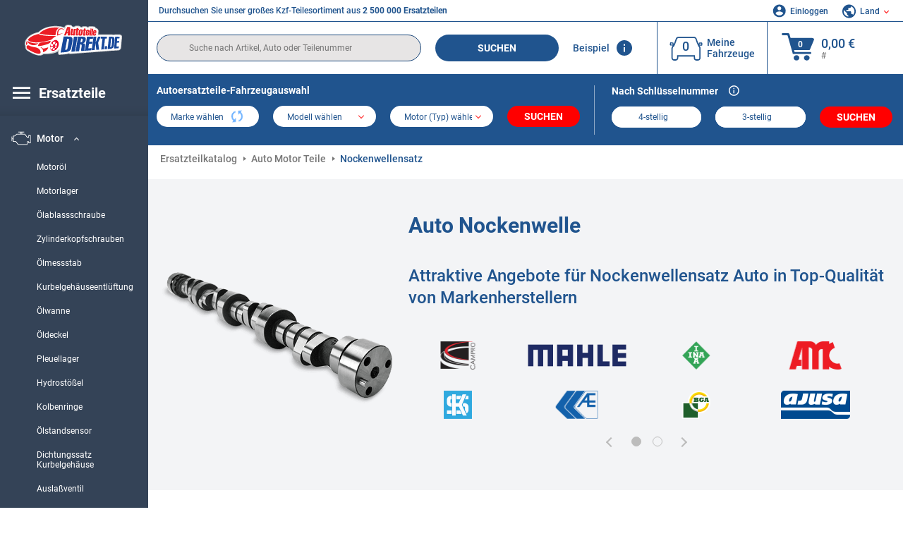

--- FILE ---
content_type: text/html; charset=UTF-8
request_url: https://www.autoteiledirekt.de/autoersatzteil/nockenwelle.html
body_size: 24803
content:
<!DOCTYPE html>
<html lang="de">
<head>
    <meta charset="utf-8">
    <meta name="viewport" content="width=device-width, initial-scale=1.0">
    <meta name="csrf-token" content="CeYQIodCgVo4eV0LtWyYin8mYMkLXtaQ6TC13vRA">
    <link rel="dns-prefetch" href="https://cdn.autoteiledirekt.de/">
    <link rel="dns-prefetch" href="https://scdn.autoteiledirekt.de/">
    <link rel="dns-prefetch" href="https://ajax.googleapis.com">
    <link rel="dns-prefetch" href="https://connect.facebook.net">
    <link rel="shortcut icon" type="image/x-icon" href="/favicon.ico">
    <meta name="robots" content="index, follow">
    <link rel="alternate" hreflang="de" href="https://www.autoteiledirekt.de/autoersatzteil/nockenwelle.html">
    <link rel="alternate" hreflang="fr-FR" href="https://www.piecesauto.fr/pieces-detachees/arbre-a-cames.html">
    <link rel="alternate" hreflang="en-GB" href="https://www.onlinecarparts.co.uk/spare-parts/camshaft.html">
    <link rel="alternate" hreflang="es-ES" href="https://www.recambioscoche.es/pieza-de-repuesto/arbol-de-levas.html">
    <link rel="alternate" hreflang="it-IT" href="https://www.tuttoautoricambi.it/pezzi-di-ricambio/albero-a-camme.html">
    <link rel="alternate" hreflang="de-AT" href="https://www.teile-direkt.at/autoersatzteil/nockenwelle.html">
    <link rel="alternate" hreflang="de-CH" href="https://www.teile-direkt.ch/autoersatzteil/nockenwelle.html">
    <link rel="alternate" hreflang="pt-PT" href="https://www.pecasauto24.pt/pecas-de-automovel/arvore-de-cames.html">
    <link rel="alternate" hreflang="nl" href="https://www.besteonderdelen.nl/onderdelen/nokkenas.html">
    <link rel="alternate" hreflang="da-DK" href="https://www.autodeleshop.dk/reservedele/knastaksel.html">
    <link rel="alternate" hreflang="no-NO" href="https://www.reservedeler24.co.no/bildeler/kamaksel.html">
    <link rel="alternate" hreflang="fi-FI" href="https://www.topautoosat.fi/varaosat/nokka-akseli.html">
    <link rel="alternate" hreflang="sv-SE" href="https://www.reservdelar24.se/bildelar/kamaxel.html">
    <link rel="alternate" hreflang="sk-SK" href="https://www.autodielyonline24.sk/nahradne-diely/vackovy-hriadel.html">
    <link rel="alternate" hreflang="nl-BE" href="https://www.autoonderdelen24.be/automaterialen/nokkenas.html">
    <link rel="alternate" hreflang="et-EE" href="https://www.autovaruosadonline.ee/varuosade/nukkvoell.html">
    <link rel="alternate" hreflang="lv-LV" href="https://www.rezervesdalas24.lv/auto-detalas/sadales-varpsta.html">
    <link rel="alternate" hreflang="fr-LU" href="https://www.piecesauto24.lu/pieces-voiture/arbre-a-cames.html">
    <link rel="alternate" hreflang="pl-PL" href="https://www.autoczescionline24.pl/czesci-samochodowe/wal-rozrzadu.html">
    <link rel="alternate" hreflang="el-GR" href="https://www.antallaktikaexartimata.gr/exartimaton-aftokiniton/ekkentroforos-axonas.html">
    <link rel="alternate" hreflang="hu-HU" href="https://www.autoalkatreszek24.hu/jarmu-alkatresz/vezermutengely.html">
        <link rel="canonical" href="https://www.autoteiledirekt.de/autoersatzteil/nockenwelle.html">
        
    <meta name="format-detection" content="telephone=no">
    <meta http-equiv="x-ua-compatible" content="ie=edge">
    <title>Auto Nockenwelle zum günstigen Preis kaufen und Wechsel Kosten reduzieren</title>
    <meta name="description" content="24/7 ⏰ online ⏩ ⏩ Auto Nockenwelle ⬆️ Tolle Angebote für Autoersatzteile von Top-Herstellern ⬆️ Kaufe Kfz-Teile online zu einem guten Preis ☑️ Vielfältiges Angebot + Dauerhaft tiefe Preise und ein hervorragender Service ⬆️"/>
    <meta name="keywords" content=""/>

    <link href="/assets/6feb4b/css/vendor.css?id=2dd8eb5c7272ff3bb356d374396d55c3" media="screen" rel="stylesheet" type="text/css">
    <link href="/assets/6feb4b/css/app.css?id=fd883e848d77c2bf85ca055196b4c415" media="screen" rel="stylesheet" type="text/css">

    
    <!-- a.1 -->

            <!-- a.2 -->
<script data-safe-params>
  window.safeParams = {};

  (function () {
    window.safeParams = {
      getUrlParams: function () {
        const currentParams = new URLSearchParams(window.location.search);
        const relevantParams = new URLSearchParams();
        const parametersList = ["siteid","source","wgu","wgexpiry","fbclid","gclid","wbraid","gbraid","braid","msclkid","utm_source","utm_medium","utm_campaign","utm_term","utm_content"];

        for (const [key, value] of currentParams) {
          if (parametersList.includes(key)) {
            relevantParams.append(key, value);
          }
        }

        return relevantParams;
      },
      getTrackingParams: function getTrackingParams (url, params) {
        if (!params.toString()) {
          return url;
        }

        const targetUrl = new URL(url, window.location.origin);
        for (const [key, value] of params) {
          if (!targetUrl.searchParams.has(key)) {
            targetUrl.searchParams.set(key, value);
          }
        }
        return targetUrl.toString();
      },
      isInternalLink: function (url) {
        try {
          const targetUrl = new URL(url, window.location.origin);
          if (targetUrl.protocol.match(/^(mailto|tel|javascript):/i)) {
            return false;
          }
          return targetUrl.origin === window.location.origin;
        } catch (e) {
          return false;
        }
      },
    };

    function initParamsManager () {
      const savedParams = window.safeParams.getUrlParams();

      if (!savedParams.toString()) {
        console.log('no params to save');
        return;
      }

      function processNewLinks (mutations) {
        mutations.forEach(mutation => {
          mutation.addedNodes.forEach(node => {
            if (node.nodeType === Node.ELEMENT_NODE) {
              node.querySelectorAll('a, [data-link]').forEach(element => {
                const url = element.tagName === 'A' ? element.href : element.dataset.link;

                if (window.safeParams.isInternalLink(url)) {
                  const processedUrl = window.safeParams.getTrackingParams(url, savedParams);

                  if (element.tagName === 'A') {
                    element.href = processedUrl;
                  } else {
                    element.dataset.link = processedUrl;
                  }
                }
              });
            }
          });
        });
      }

      const observer = new MutationObserver(processNewLinks);
      observer.observe(document.body, {
        childList: true,
        subtree: true,
      });

      document.querySelectorAll('a, [data-link]').forEach(element => {
        const url = element.tagName === 'A' ? element.href : element.dataset.link;

        if (window.safeParams.isInternalLink(url)) {
          const processedUrl = window.safeParams.getTrackingParams(url, savedParams);

          if (element.tagName === 'A') {
            element.href = processedUrl;
          } else {
            element.dataset.link = processedUrl;
          }
        }
      });
    }

    document.addEventListener('setTermsCookiesChoose', function (e) {
      if (e.detail?.allAnalyticsCookies !== 'denied' || e.detail?.allMarketingCookies !== 'denied') {
        initParamsManager();
      }
    });
  })();
</script>

</head>
<body>
<!-- a.3 -->
<div style="display:none" data-session-start></div>

<!-- Google Tag Manager (noscript) -->
<noscript>
    <iframe src="https://www.googletagmanager.com/ns.html?id=GTM-P8MXXBT"
            height="0" width="0" style="display:none;visibility:hidden"></iframe>
</noscript>
<!-- End Google Tag Manager (noscript) -->
<div id="app"             data-user-id="" data-cart-id="" data-ubi="bskidjswa2JXMipw62k4TlverukatqQWyXXqw4JnTvFgR" data-cart-count="" data-maker-id="" data-model-id="" data-car-id="" data-404-page="" data-route-name="" data-ab-test-type data-ab-test-group data-ab-test-keys data-ab-test-values
    >
    <div class="container-fluid">
        <div class="row">
                            <div class="d-lg-block col-xl-2 order-1" data-main-menu-wraper>
    <div class="main-menu" data-main-menu>
        <a class="main-menu__close" href="#">
            <svg class="base-svg " role="img">
                <use xlink:href="/assets/6feb4b/svg/icon-sprite-bw.svg#sprite-close-popup-bw-"></use>
            </svg>
        </a>
        <div class="main-menu__box">
            <div class="main-menu__logo">
                <a href="https://www.autoteiledirekt.de/">
                    <img src="/assets/6feb4b/images/svg/logo/logo_de.svg" alt="Autoteile Online Shop" title="autoteiledirekt.de Autoteile">
                </a>
            </div>
            <div class="main-menu__mobile-head">
            <div class="main-menu__mobile-login">
            <svg class="base-svg " role="img">
                <use xlink:href="/assets/6feb4b/svg/icon-sprite-color.svg#sprite-login-color-"></use>
            </svg>
            <span class="main-menu__mobile-head-link login js-mobile-login" data-login-show>
                Einloggen            </span>
            <span class="main-menu__mobile-head-link registration js-mobile-reg" data-register>
                Neuer Kunde?            </span>
        </div>
        <div class="main-menu__mobile-garage">
        <svg class="base-svg " role="img">
            <use xlink:href="/assets/6feb4b/svg/icon-sprite-color.svg#sprite-garage-color-"></use>
        </svg>
        <a class="main-menu__mobile-head-link" data-show-menu-garage href="#">Meine Fahrzeuge</a>
    </div>
    <div class="main-menu__mobile-lang">
        <svg class="base-svg " role="img">
            <use xlink:href="/assets/6feb4b/svg/icon-sprite-color.svg#sprite-lang-color-"></use>
        </svg>
        <span data-show-menu-lang class="main-menu__mobile-head-link js-mobile-lang">Land</span>
    </div>
</div>
<div class="popup popup--lang" data-popup data-menu-lang>
    <div class="popup__head">
        <div class="popup__head-back" data-popup-close>Zurück</div>
        <div class="popup__head-title">Land</div>
    </div>
    <div class="popup__content" data-content></div>
</div>

<div class="popup popup--account" data-popup data-menu-garage>
    <div class="popup__head">
        <div class="popup__head-back" data-popup-close>Zurück</div>
        <div class="popup__head-title">Meine Fahrzeuge</div>
    </div>
    <div class="popup__content" data-content data-garage-tooltip-container></div>
</div>
            <nav>
                <input type="hidden" data-main-parent-node-id value="1">
<ul class="main-menu__navigation" data-catalog-type="2">
        <li class="main-menu__nav-title main-menu__nav-title--tablet" data-show-full-tablet-menu>
        <span class="main-menu__nav-title-link">
            <svg class="base-svg " role="img">
                <use xlink:href="/assets/6feb4b/svg/icon-sprite-color.svg#sprite-burger-icon-color-"></use>
            </svg>
        </span>
    </li>
    <li class="main-menu__nav-title" data-top-sidebar-link="">
        <span role="link" tabindex="0" data-link="https://www.autoteiledirekt.de/autoersatzteile.html" class="main-menu__nav-title-link">
            <svg class="base-svg " role="img">
                <use xlink:href="/assets/6feb4b/svg/icon-sprite-color.svg#sprite-burger-icon-color-"></use>
            </svg>
            <span>Ersatzteile</span>
        </span>    </li>
                    <li>
            <div class="main-menu__cat main-menu__cat--catalog" data-show-full-tablet-menu>
                <span class="main-menu__cat-parent"
                      data-menu-cat-parent="2"
                      data-car-id="0">
                    <div class="icon">
                        <img class="lazyload"
                             src="https://scdn.autoteiledirekt.de/catalog/categories/sidebar/2.png"
                             data-srcset="https://scdn.autoteiledirekt.de/catalog/categories/sidebar/2.png"
                             srcset="https://www.autoteiledirekt.de/lazyload.php?width=28&amp;height=28"
                             alt="Bremsen Katalog"/>
                    </div>
                    <span class="text">Bremsen</span>
                </span>
                            </div>
        </li>
                            <li>
            <div class="main-menu__cat main-menu__cat--catalog" data-show-full-tablet-menu>
                <span class="main-menu__cat-parent"
                      data-menu-cat-parent="9"
                      data-car-id="0">
                    <div class="icon">
                        <img class="lazyload"
                             src="https://scdn.autoteiledirekt.de/catalog/categories/sidebar/9.png"
                             data-srcset="https://scdn.autoteiledirekt.de/catalog/categories/sidebar/9.png"
                             srcset="https://www.autoteiledirekt.de/lazyload.php?width=28&amp;height=28"
                             alt="Filter Katalog"/>
                    </div>
                    <span class="text">Filter</span>
                </span>
                            </div>
        </li>
                            <li>
            <div class="main-menu__cat main-menu__cat--catalog" data-show-full-tablet-menu>
                <span class="main-menu__cat-parent"
                      data-menu-cat-parent="1"
                      data-car-id="0">
                    <div class="icon">
                        <img class="lazyload"
                             src="https://scdn.autoteiledirekt.de/catalog/categories/sidebar/1.png"
                             data-srcset="https://scdn.autoteiledirekt.de/catalog/categories/sidebar/1.png"
                             srcset="https://www.autoteiledirekt.de/lazyload.php?width=28&amp;height=28"
                             alt="Motor Katalog"/>
                    </div>
                    <span class="text">Motor</span>
                </span>
                                    <div class="main-menu__drop-cat hidden" data-menu-cat-dropdown="1">
                        <div class="main-menu__drop-head">
                            <span class="back" data-mobile-menu-back>Zurück</span>
                            <span class="name">Motor</span>
                        </div>
                        <ul>
                                                                                                <li>
                                        <span role="link" tabindex="0" data-link="https://www.autoteiledirekt.de/autoersatzteil/motorol.html"                                            class="main-menu__drop-link"
                                            data-link
                                            data-category-id="269">
                                        Motoröl
                                        </span>                                    </li>
                                                                                                                                <li>
                                        <span role="link" tabindex="0" data-link="https://www.autoteiledirekt.de/autoersatzteil/motorlager.html"                                            class="main-menu__drop-link"
                                            data-link
                                            data-category-id="16">
                                        Motorlager
                                        </span>                                    </li>
                                                                                                                                <li>
                                        <span role="link" tabindex="0" data-link="https://www.autoteiledirekt.de/autoersatzteil/olablassschraube.html"                                            class="main-menu__drop-link"
                                            data-link
                                            data-category-id="300">
                                        Ölablassschraube
                                        </span>                                    </li>
                                                                                                                                <li>
                                        <span role="link" tabindex="0" data-link="https://www.autoteiledirekt.de/autoersatzteil/zylinderschrauben.html"                                            class="main-menu__drop-link"
                                            data-link
                                            data-category-id="256">
                                        Zylinderkopfschrauben
                                        </span>                                    </li>
                                                                                                                                <li>
                                        <span role="link" tabindex="0" data-link="https://www.autoteiledirekt.de/autoersatzteil/olmessstab.html"                                            class="main-menu__drop-link"
                                            data-link
                                            data-category-id="158">
                                        Ölmessstab
                                        </span>                                    </li>
                                                                                                                                <li>
                                        <span role="link" tabindex="0" data-link="https://www.autoteiledirekt.de/autoersatzteil/kurbelgehauseentluftung.html"                                            class="main-menu__drop-link"
                                            data-link
                                            data-category-id="283">
                                        Kurbelgehäuseentlüftung
                                        </span>                                    </li>
                                                                                                                                <li>
                                        <span role="link" tabindex="0" data-link="https://www.autoteiledirekt.de/autoersatzteil/olwanne.html"                                            class="main-menu__drop-link"
                                            data-link
                                            data-category-id="17">
                                        Ölwanne
                                        </span>                                    </li>
                                                                                                                                <li>
                                        <span role="link" tabindex="0" data-link="https://www.autoteiledirekt.de/autoersatzteil/oldeckel.html"                                            class="main-menu__drop-link"
                                            data-link
                                            data-category-id="414">
                                        Öldeckel
                                        </span>                                    </li>
                                                                                                                                <li>
                                        <span role="link" tabindex="0" data-link="https://www.autoteiledirekt.de/autoersatzteil/pleuellager.html"                                            class="main-menu__drop-link"
                                            data-link
                                            data-category-id="317">
                                        Pleuellager
                                        </span>                                    </li>
                                                                                                                                <li>
                                        <span role="link" tabindex="0" data-link="https://www.autoteiledirekt.de/autoersatzteil/hydrostossel.html"                                            class="main-menu__drop-link"
                                            data-link
                                            data-category-id="161">
                                        Hydrostößel
                                        </span>                                    </li>
                                                                                                                                <li>
                                        <span role="link" tabindex="0" data-link="https://www.autoteiledirekt.de/autoersatzteil/kolbenringe.html"                                            class="main-menu__drop-link"
                                            data-link
                                            data-category-id="287">
                                        Kolbenringe
                                        </span>                                    </li>
                                                                                                                                <li>
                                        <span role="link" tabindex="0" data-link="https://www.autoteiledirekt.de/autoersatzteil/olstandsensor.html"                                            class="main-menu__drop-link"
                                            data-link
                                            data-category-id="491">
                                        Ölstandsensor
                                        </span>                                    </li>
                                                                                                                                <li>
                                        <span role="link" tabindex="0" data-link="https://www.autoteiledirekt.de/autoersatzteil/dichtungssatz-kurbelgehause.html"                                            class="main-menu__drop-link"
                                            data-link
                                            data-category-id="420">
                                        Dichtungssatz Kurbelgehäuse
                                        </span>                                    </li>
                                                                                                                                <li>
                                        <span role="link" tabindex="0" data-link="https://www.autoteiledirekt.de/autoersatzteil/auslassventil.html"                                            class="main-menu__drop-link"
                                            data-link
                                            data-category-id="151">
                                        Auslaßventil
                                        </span>                                    </li>
                                                                                                                                <li>
                                        <span role="link" tabindex="0" data-link="https://www.autoteiledirekt.de/autoersatzteil/dichtungssatz-zylinderkopf.html"                                            class="main-menu__drop-link"
                                            data-link
                                            data-category-id="492">
                                        Dichtungssatz Zylinderkopf
                                        </span>                                    </li>
                                                                                                                                <li>
                                        <span class="main-menu__drop-link active" data-category-id="15">
                                            Nockenwelle
                                        </span>
                                    </li>
                                                                                                                                <li>
                                        <span role="link" tabindex="0" data-link="https://www.autoteiledirekt.de/autoersatzteil/olpumpe.html"                                            class="main-menu__drop-link"
                                            data-link
                                            data-category-id="159">
                                        Ölpumpe
                                        </span>                                    </li>
                                                                                                                                <li>
                                        <span role="link" tabindex="0" data-link="https://www.autoteiledirekt.de/autoersatzteil/einlassventil.html"                                            class="main-menu__drop-link"
                                            data-link
                                            data-category-id="155">
                                        Einlaßventil
                                        </span>                                    </li>
                                                                                                                                <li>
                                        <span role="link" tabindex="0" data-link="https://www.autoteiledirekt.de/autoersatzteil/kurbelwellenlager.html"                                            class="main-menu__drop-link"
                                            data-link
                                            data-category-id="410">
                                        Kurbelwellenlager
                                        </span>                                    </li>
                                                                                                                                <li>
                                        <span role="link" tabindex="0" data-link="https://www.autoteiledirekt.de/autoersatzteil/kipphebel.html"                                            class="main-menu__drop-link"
                                            data-link
                                            data-category-id="411">
                                        Kipphebel
                                        </span>                                    </li>
                                                                                                                                <li>
                                        <span role="link" tabindex="0" data-link="https://www.autoteiledirekt.de/autoersatzteil/motor-dichtungssatz.html"                                            class="main-menu__drop-link"
                                            data-link
                                            data-category-id="419">
                                        Motor Dichtungssatz
                                        </span>                                    </li>
                                                                                                                                <li>
                                        <span role="link" tabindex="0" data-link="https://www.autoteiledirekt.de/autoersatzteil/montagesatz-turbolader.html"                                            class="main-menu__drop-link"
                                            data-link
                                            data-category-id="412">
                                        Montagesatz Turbolader
                                        </span>                                    </li>
                                                                                                                                <li>
                                        <span role="link" tabindex="0" data-link="https://www.autoteiledirekt.de/autoersatzteil/kolben.html"                                            class="main-menu__drop-link"
                                            data-link
                                            data-category-id="297">
                                        Kolben
                                        </span>                                    </li>
                                                                                                                                <li>
                                        <span role="link" tabindex="0" data-link="https://www.autoteiledirekt.de/autoersatzteil/ansaugbrucke.html"                                            class="main-menu__drop-link"
                                            data-link
                                            data-category-id="290">
                                        Ansaugbrücke
                                        </span>                                    </li>
                                                                                                                                <li>
                                        <span role="link" tabindex="0" data-link="https://www.autoteiledirekt.de/autoersatzteil/zahnriemenabdeckung.html"                                            class="main-menu__drop-link"
                                            data-link
                                            data-category-id="215">
                                        Zahnriemenabdeckung
                                        </span>                                    </li>
                                                                                                                                <li>
                                        <span role="link" tabindex="0" data-link="https://www.autoteiledirekt.de/autoersatzteil/zylinderkopfhaube.html"                                            class="main-menu__drop-link"
                                            data-link
                                            data-category-id="162">
                                        Ventildeckel
                                        </span>                                    </li>
                                                                                                                                <li>
                                        <span role="link" tabindex="0" data-link="https://www.autoteiledirekt.de/autoersatzteil/zylinderkopf.html"                                            class="main-menu__drop-link"
                                            data-link
                                            data-category-id="409">
                                        Zylinderkopf
                                        </span>                                    </li>
                                                                                                                                <li>
                                        <span role="link" tabindex="0" data-link="https://www.autoteiledirekt.de/autoersatzteil/sekundarluftpumpe.html"                                            class="main-menu__drop-link"
                                            data-link
                                            data-category-id="413">
                                        Sekundärluftpumpe
                                        </span>                                    </li>
                                                                                                                                <li>
                                        <span role="link" tabindex="0" data-link="https://www.autoteiledirekt.de/autoersatzteil/motorblock.html"                                            class="main-menu__drop-link"
                                            data-link
                                            data-category-id="157">
                                        Motorblock
                                        </span>                                    </li>
                                                                                                                                <li>
                                        <span role="link" tabindex="0" data-link="https://www.autoteiledirekt.de/autoersatzteil/kurbelwelle.html"                                            class="main-menu__drop-link"
                                            data-link
                                            data-category-id="286">
                                        Kurbelwelle
                                        </span>                                    </li>
                                                                                                                                <li>
                                        <span role="link" tabindex="0" data-link="https://www.autoteiledirekt.de/autoersatzteil/dichtung-oleinfullstutzenverschluss.html"                                            class="main-menu__drop-link"
                                            data-link
                                            data-category-id="556">
                                        Dichtung, Öleinfüllstutzenverschluß
                                        </span>                                    </li>
                                                                                                                                <li>
                                        <span role="link" tabindex="0" data-link="https://www.autoteiledirekt.de/autoersatzteil/ventilsicherungskeil.html"                                            class="main-menu__drop-link"
                                            data-link
                                            data-category-id="555">
                                        Ventilsicherungskeil
                                        </span>                                    </li>
                                                                                                                                <li>
                                        <span role="link" tabindex="0" data-link="https://www.autoteiledirekt.de/autoersatzteil/olsaugrohr.html"                                            class="main-menu__drop-link"
                                            data-link
                                            data-category-id="554">
                                        Ölsaugrohr
                                        </span>                                    </li>
                                                                                                                                <li>
                                        <span role="link" tabindex="0" data-link="https://www.autoteiledirekt.de/autoersatzteil/pleuelschraube-mutter.html"                                            class="main-menu__drop-link"
                                            data-link
                                            data-category-id="553">
                                        Pleuelschraube und Pleuelmutter
                                        </span>                                    </li>
                                                                                                                                <li>
                                        <span role="link" tabindex="0" data-link="https://www.autoteiledirekt.de/autoersatzteil/schwingungsdampfer-zahnriemen.html"                                            class="main-menu__drop-link"
                                            data-link
                                            data-category-id="552">
                                        Schwingungsdämpfer, Zahnriemen
                                        </span>                                    </li>
                                                                                                                                <li>
                                        <span role="link" tabindex="0" data-link="https://www.autoteiledirekt.de/autoersatzteil/kurbelwellenscheiben.html"                                            class="main-menu__drop-link"
                                            data-link
                                            data-category-id="551">
                                        Kurbelwellenscheiben
                                        </span>                                    </li>
                                                                                                                                <li>
                                        <span role="link" tabindex="0" data-link="https://www.autoteiledirekt.de/autoersatzteil/gleitschiene.html"                                            class="main-menu__drop-link"
                                            data-link
                                            data-category-id="550">
                                        Gleitschiene
                                        </span>                                    </li>
                                                                                                                                <li>
                                        <span role="link" tabindex="0" data-link="https://www.autoteiledirekt.de/autoersatzteil/antriebskette.html"                                            class="main-menu__drop-link"
                                            data-link
                                            data-category-id="549">
                                        Antriebskette
                                        </span>                                    </li>
                                                                                                                                <li>
                                        <span role="link" tabindex="0" data-link="https://www.autoteiledirekt.de/autoersatzteil/zwischenwelle-ausgleichswelle.html"                                            class="main-menu__drop-link"
                                            data-link
                                            data-category-id="548">
                                        Zwischenwelle und Ausgleichswelle
                                        </span>                                    </li>
                                                                                                                                <li>
                                        <span role="link" tabindex="0" data-link="https://www.autoteiledirekt.de/autoersatzteil/schubumluftventil-lader.html"                                            class="main-menu__drop-link"
                                            data-link
                                            data-category-id="547">
                                        Schubumluftventil
                                        </span>                                    </li>
                                                                                                                                <li>
                                        <span role="link" tabindex="0" data-link="https://www.autoteiledirekt.de/autoersatzteil/ventilfuhrung-dichtung-einstellung.html"                                            class="main-menu__drop-link"
                                            data-link
                                            data-category-id="546">
                                        Ventilführung / -dichtung / -einstellung
                                        </span>                                    </li>
                                                                                                                                <li>
                                        <span role="link" tabindex="0" data-link="https://www.autoteiledirekt.de/autoersatzteil/zahnrad-nockenwelle.html"                                            class="main-menu__drop-link"
                                            data-link
                                            data-category-id="545">
                                        Zahnrad, Nockenwelle
                                        </span>                                    </li>
                                                                                                                                <li>
                                        <span role="link" tabindex="0" data-link="https://www.autoteiledirekt.de/autoersatzteil/zylinderlaufbuchsen-satz.html"                                            class="main-menu__drop-link"
                                            data-link
                                            data-category-id="544">
                                        Zylinderlaufbuchsen
                                        </span>                                    </li>
                                                                                                                                <li>
                                        <span role="link" tabindex="0" data-link="https://www.autoteiledirekt.de/autoersatzteil/ventil-luftsteuerung-ansaugluft.html"                                            class="main-menu__drop-link"
                                            data-link
                                            data-category-id="543">
                                        Ventil, Luftsteuerung-Ansaugluft
                                        </span>                                    </li>
                                                                                                                                <li>
                                        <span role="link" tabindex="0" data-link="https://www.autoteiledirekt.de/autoersatzteil/halter-luftfiltergehause.html"                                            class="main-menu__drop-link"
                                            data-link
                                            data-category-id="542">
                                        Halter, Luftfiltergehäuse
                                        </span>                                    </li>
                                                                                                                                <li>
                                        <span role="link" tabindex="0" data-link="https://www.autoteiledirekt.de/autoersatzteil/pleuel.html"                                            class="main-menu__drop-link"
                                            data-link
                                            data-category-id="541">
                                        Pleuel
                                        </span>                                    </li>
                                                                                                                                <li>
                                        <span role="link" tabindex="0" data-link="https://www.autoteiledirekt.de/autoersatzteil/steuerventil-nockenwellenverstellung.html"                                            class="main-menu__drop-link"
                                            data-link
                                            data-category-id="540">
                                        Steuerventil, Nockenwellenverstellung
                                        </span>                                    </li>
                                                                                                                                <li>
                                        <span role="link" tabindex="0" data-link="https://www.autoteiledirekt.de/autoersatzteil/blende-nebelscheinwerfer.html"                                            class="main-menu__drop-link"
                                            data-link
                                            data-category-id="525">
                                        Blende, Nebelscheinwerfer
                                        </span>                                    </li>
                                                                                                                                <li>
                                        <span role="link" tabindex="0" data-link="https://www.autoteiledirekt.de/autoersatzteil/karosserieboden-unterboden.html"                                            class="main-menu__drop-link"
                                            data-link
                                            data-category-id="524">
                                        Karosserieboden
                                        </span>                                    </li>
                                                                                                                                <li>
                                        <span role="link" tabindex="0" data-link="https://www.autoteiledirekt.de/autoersatzteil/klappe-abschlepphaken.html"                                            class="main-menu__drop-link"
                                            data-link
                                            data-category-id="523">
                                        Klappe, Abschlepphaken
                                        </span>                                    </li>
                                                                                                                                <li>
                                        <span role="link" tabindex="0" data-link="https://www.autoteiledirekt.de/autoersatzteil/motor-unterfahrschutz.html"                                            class="main-menu__drop-link"
                                            data-link
                                            data-category-id="522">
                                        Unterfahrschutz
                                        </span>                                    </li>
                                                                                                                                <li>
                                        <span role="link" tabindex="0" data-link="https://www.autoteiledirekt.de/autoersatzteil/motorraumdammung.html"                                            class="main-menu__drop-link"
                                            data-link
                                            data-category-id="521">
                                        Motorraumdämmung
                                        </span>                                    </li>
                                                                                    </ul>
                    </div>
                            </div>
        </li>
                            <li>
            <div class="main-menu__cat main-menu__cat--catalog" data-show-full-tablet-menu>
                <span class="main-menu__cat-parent"
                      data-menu-cat-parent="3"
                      data-car-id="0">
                    <div class="icon">
                        <img class="lazyload"
                             src="https://scdn.autoteiledirekt.de/catalog/categories/sidebar/3.png"
                             data-srcset="https://scdn.autoteiledirekt.de/catalog/categories/sidebar/3.png"
                             srcset="https://www.autoteiledirekt.de/lazyload.php?width=28&amp;height=28"
                             alt="Karosserie Katalog"/>
                    </div>
                    <span class="text">Karosserie</span>
                </span>
                            </div>
        </li>
                            <li>
            <div class="main-menu__cat main-menu__cat--catalog" data-show-full-tablet-menu>
                <span class="main-menu__cat-parent"
                      data-menu-cat-parent="10"
                      data-car-id="0">
                    <div class="icon">
                        <img class="lazyload"
                             src="https://scdn.autoteiledirekt.de/catalog/categories/sidebar/10.png"
                             data-srcset="https://scdn.autoteiledirekt.de/catalog/categories/sidebar/10.png"
                             srcset="https://www.autoteiledirekt.de/lazyload.php?width=28&amp;height=28"
                             alt="Radaufhängung Katalog"/>
                    </div>
                    <span class="text">Radaufhängung</span>
                </span>
                            </div>
        </li>
                            <li>
            <div class="main-menu__cat main-menu__cat--catalog" data-show-full-tablet-menu>
                <span class="main-menu__cat-parent"
                      data-menu-cat-parent="74"
                      data-car-id="0">
                    <div class="icon">
                        <img class="lazyload"
                             src="https://scdn.autoteiledirekt.de/catalog/categories/sidebar/74.png"
                             data-srcset="https://scdn.autoteiledirekt.de/catalog/categories/sidebar/74.png"
                             srcset="https://www.autoteiledirekt.de/lazyload.php?width=28&amp;height=28"
                             alt="Federung Online Shop"/>
                    </div>
                    <span class="text">Federung</span>
                </span>
                            </div>
        </li>
                            <li>
            <div class="main-menu__cat main-menu__cat--catalog" data-show-full-tablet-menu>
                <span class="main-menu__cat-parent"
                      data-menu-cat-parent="77"
                      data-car-id="0">
                    <div class="icon">
                        <img class="lazyload"
                             src="https://scdn.autoteiledirekt.de/catalog/categories/sidebar/77.png"
                             data-srcset="https://scdn.autoteiledirekt.de/catalog/categories/sidebar/77.png"
                             srcset="https://www.autoteiledirekt.de/lazyload.php?width=28&amp;height=28"
                             alt="Riementrieb / Kettentrieb Online Shop"/>
                    </div>
                    <span class="text">Riementrieb / Kettentrieb</span>
                </span>
                            </div>
        </li>
                            <li>
            <div class="main-menu__cat main-menu__cat--catalog" data-show-full-tablet-menu>
                <span class="main-menu__cat-parent"
                      data-menu-cat-parent="8"
                      data-car-id="0">
                    <div class="icon">
                        <img class="lazyload"
                             src="https://scdn.autoteiledirekt.de/catalog/categories/sidebar/8.png"
                             data-srcset="https://scdn.autoteiledirekt.de/catalog/categories/sidebar/8.png"
                             srcset="https://www.autoteiledirekt.de/lazyload.php?width=28&amp;height=28"
                             alt="Scheibenwaschanlage Online Shop"/>
                    </div>
                    <span class="text">Scheibenwaschanlage</span>
                </span>
                            </div>
        </li>
                            <li>
            <div class="main-menu__cat main-menu__cat--catalog" data-show-full-tablet-menu>
                <span class="main-menu__cat-parent"
                      data-menu-cat-parent="7"
                      data-car-id="0">
                    <div class="icon">
                        <img class="lazyload"
                             src="https://scdn.autoteiledirekt.de/catalog/categories/sidebar/7.png"
                             data-srcset="https://scdn.autoteiledirekt.de/catalog/categories/sidebar/7.png"
                             srcset="https://www.autoteiledirekt.de/lazyload.php?width=28&amp;height=28"
                             alt="Zündanlage und Glühanlage Online Shop"/>
                    </div>
                    <span class="text">Zündanlage und Glühanlage</span>
                </span>
                            </div>
        </li>
                            <li>
            <div class="main-menu__cat main-menu__cat--catalog" data-show-full-tablet-menu>
                <span class="main-menu__cat-parent"
                      data-menu-cat-parent="401"
                      data-car-id="0">
                    <div class="icon">
                        <img class="lazyload"
                             src="https://scdn.autoteiledirekt.de/catalog/categories/sidebar/401.png"
                             data-srcset="https://scdn.autoteiledirekt.de/catalog/categories/sidebar/401.png"
                             srcset="https://www.autoteiledirekt.de/lazyload.php?width=28&amp;height=28"
                             alt="Kühlung Online Shop"/>
                    </div>
                    <span class="text">Kühlung</span>
                </span>
                            </div>
        </li>
                            <li>
            <div class="main-menu__cat main-menu__cat--catalog" data-show-full-tablet-menu>
                <span class="main-menu__cat-parent"
                      data-menu-cat-parent="4"
                      data-car-id="0">
                    <div class="icon">
                        <img class="lazyload"
                             src="https://scdn.autoteiledirekt.de/catalog/categories/sidebar/4.png"
                             data-srcset="https://scdn.autoteiledirekt.de/catalog/categories/sidebar/4.png"
                             srcset="https://www.autoteiledirekt.de/lazyload.php?width=28&amp;height=28"
                             alt="Auspuff Ersatzteile gebraucht und neu"/>
                    </div>
                    <span class="text">Auspuff</span>
                </span>
                            </div>
        </li>
                            <li>
            <div class="main-menu__cat main-menu__cat--catalog" data-show-full-tablet-menu>
                <span class="main-menu__cat-parent"
                      data-menu-cat-parent="11"
                      data-car-id="0">
                    <div class="icon">
                        <img class="lazyload"
                             src="https://scdn.autoteiledirekt.de/catalog/categories/sidebar/11.png"
                             data-srcset="https://scdn.autoteiledirekt.de/catalog/categories/sidebar/11.png"
                             srcset="https://www.autoteiledirekt.de/lazyload.php?width=28&amp;height=28"
                             alt="Lenkung Ersatzteile gebraucht und neu"/>
                    </div>
                    <span class="text">Lenkung</span>
                </span>
                            </div>
        </li>
                            <li>
            <div class="main-menu__cat main-menu__cat--catalog" data-show-full-tablet-menu>
                <span class="main-menu__cat-parent"
                      data-menu-cat-parent="75"
                      data-car-id="0">
                    <div class="icon">
                        <img class="lazyload"
                             src="https://scdn.autoteiledirekt.de/catalog/categories/sidebar/75.png"
                             data-srcset="https://scdn.autoteiledirekt.de/catalog/categories/sidebar/75.png"
                             srcset="https://www.autoteiledirekt.de/lazyload.php?width=28&amp;height=28"
                             alt="Innenausstattung Ersatzteile gebraucht und neu"/>
                    </div>
                    <span class="text">Innenausstattung</span>
                </span>
                            </div>
        </li>
                            <li>
            <div class="main-menu__cat main-menu__cat--catalog" data-show-full-tablet-menu>
                <span class="main-menu__cat-parent"
                      data-menu-cat-parent="402"
                      data-car-id="0">
                    <div class="icon">
                        <img class="lazyload"
                             src="https://scdn.autoteiledirekt.de/catalog/categories/sidebar/402.png"
                             data-srcset="https://scdn.autoteiledirekt.de/catalog/categories/sidebar/402.png"
                             srcset="https://www.autoteiledirekt.de/lazyload.php?width=28&amp;height=28"
                             alt="Radantrieb Ersatzteile gebraucht und neu"/>
                    </div>
                    <span class="text">Radantrieb</span>
                </span>
                            </div>
        </li>
                            <li>
            <div class="main-menu__cat main-menu__cat--catalog" data-show-full-tablet-menu>
                <span class="main-menu__cat-parent"
                      data-menu-cat-parent="58"
                      data-car-id="0">
                    <div class="icon">
                        <img class="lazyload"
                             src="https://scdn.autoteiledirekt.de/catalog/categories/sidebar/58.png"
                             data-srcset="https://scdn.autoteiledirekt.de/catalog/categories/sidebar/58.png"
                             srcset="https://www.autoteiledirekt.de/lazyload.php?width=28&amp;height=28"
                             alt="Kupplung Ersatzteile gebraucht und neu"/>
                    </div>
                    <span class="text">Kupplung</span>
                </span>
                            </div>
        </li>
                            <li>
            <div class="main-menu__cat main-menu__cat--catalog" data-show-full-tablet-menu>
                <span class="main-menu__cat-parent"
                      data-menu-cat-parent="403"
                      data-car-id="0">
                    <div class="icon">
                        <img class="lazyload"
                             src="https://scdn.autoteiledirekt.de/catalog/categories/sidebar/403.png"
                             data-srcset="https://scdn.autoteiledirekt.de/catalog/categories/sidebar/403.png"
                             srcset="https://www.autoteiledirekt.de/lazyload.php?width=28&amp;height=28"
                             alt="Sensoren Ersatzteile gebraucht und neu"/>
                    </div>
                    <span class="text">Sensoren</span>
                </span>
                            </div>
        </li>
                            <li>
            <div class="main-menu__cat main-menu__cat--catalog" data-show-full-tablet-menu>
                <span class="main-menu__cat-parent"
                      data-menu-cat-parent="404"
                      data-car-id="0">
                    <div class="icon">
                        <img class="lazyload"
                             src="https://scdn.autoteiledirekt.de/catalog/categories/sidebar/404.png"
                             data-srcset="https://scdn.autoteiledirekt.de/catalog/categories/sidebar/404.png"
                             srcset="https://www.autoteiledirekt.de/lazyload.php?width=28&amp;height=28"
                             alt="Dichtungen und Dichtringe Ersatzteile gebraucht und neu"/>
                    </div>
                    <span class="text">Dichtungen und Dichtringe</span>
                </span>
                            </div>
        </li>
                            <li>
            <div class="main-menu__cat main-menu__cat--catalog" data-show-full-tablet-menu>
                <span class="main-menu__cat-parent"
                      data-menu-cat-parent="76"
                      data-car-id="0">
                    <div class="icon">
                        <img class="lazyload"
                             src="https://scdn.autoteiledirekt.de/catalog/categories/sidebar/76.png"
                             data-srcset="https://scdn.autoteiledirekt.de/catalog/categories/sidebar/76.png"
                             srcset="https://www.autoteiledirekt.de/lazyload.php?width=28&amp;height=28"
                             alt="Kraftstoffsystem Ersatzteile gebraucht und neu"/>
                    </div>
                    <span class="text">Kraftstoffsystem</span>
                </span>
                            </div>
        </li>
                            <li>
            <div class="main-menu__cat main-menu__cat--catalog" data-show-full-tablet-menu>
                <span class="main-menu__cat-parent"
                      data-menu-cat-parent="405"
                      data-car-id="0">
                    <div class="icon">
                        <img class="lazyload"
                             src="https://scdn.autoteiledirekt.de/catalog/categories/sidebar/405.png"
                             data-srcset="https://scdn.autoteiledirekt.de/catalog/categories/sidebar/405.png"
                             srcset="https://www.autoteiledirekt.de/lazyload.php?width=28&amp;height=28"
                             alt="Getriebe Ersatzteile gebraucht und neu"/>
                    </div>
                    <span class="text">Getriebe</span>
                </span>
                            </div>
        </li>
                            <li>
            <div class="main-menu__cat main-menu__cat--catalog" data-show-full-tablet-menu>
                <span class="main-menu__cat-parent"
                      data-menu-cat-parent="6"
                      data-car-id="0">
                    <div class="icon">
                        <img class="lazyload"
                             src="https://scdn.autoteiledirekt.de/catalog/categories/sidebar/6.png"
                             data-srcset="https://scdn.autoteiledirekt.de/catalog/categories/sidebar/6.png"
                             srcset="https://www.autoteiledirekt.de/lazyload.php?width=28&amp;height=28"
                             alt="Elektrik Ersatzteile gebraucht und neu"/>
                    </div>
                    <span class="text">Elektrik</span>
                </span>
                            </div>
        </li>
                            <li>
            <div class="main-menu__cat main-menu__cat--catalog" data-show-full-tablet-menu>
                <span class="main-menu__cat-parent"
                      data-menu-cat-parent="78"
                      data-car-id="0">
                    <div class="icon">
                        <img class="lazyload"
                             src="https://scdn.autoteiledirekt.de/catalog/categories/sidebar/78.png"
                             data-srcset="https://scdn.autoteiledirekt.de/catalog/categories/sidebar/78.png"
                             srcset="https://www.autoteiledirekt.de/lazyload.php?width=28&amp;height=28"
                             alt="Schläuche / Leitungen"/>
                    </div>
                    <span class="text">Schläuche / Leitungen</span>
                </span>
                            </div>
        </li>
                            <li>
            <div class="main-menu__cat main-menu__cat--catalog" data-show-full-tablet-menu>
                <span class="main-menu__cat-parent"
                      data-menu-cat-parent="67"
                      data-car-id="0">
                    <div class="icon">
                        <img class="lazyload"
                             src="https://scdn.autoteiledirekt.de/catalog/categories/sidebar/67.png"
                             data-srcset="https://scdn.autoteiledirekt.de/catalog/categories/sidebar/67.png"
                             srcset="https://www.autoteiledirekt.de/lazyload.php?width=28&amp;height=28"
                             alt="Klimaanlage"/>
                    </div>
                    <span class="text">Klimaanlage</span>
                </span>
                            </div>
        </li>
                            <li>
            <div class="main-menu__cat main-menu__cat--catalog" data-show-full-tablet-menu>
                <span class="main-menu__cat-parent"
                      data-menu-cat-parent="5"
                      data-car-id="0">
                    <div class="icon">
                        <img class="lazyload"
                             src="https://scdn.autoteiledirekt.de/catalog/categories/sidebar/5.png"
                             data-srcset="https://scdn.autoteiledirekt.de/catalog/categories/sidebar/5.png"
                             srcset="https://www.autoteiledirekt.de/lazyload.php?width=28&amp;height=28"
                             alt="Heizung und Lüftung"/>
                    </div>
                    <span class="text">Heizung und Lüftung</span>
                </span>
                            </div>
        </li>
                            <li>
            <div class="main-menu__cat main-menu__cat--catalog" data-show-full-tablet-menu>
                <span class="main-menu__cat-parent"
                      data-menu-cat-parent="407"
                      data-car-id="0">
                    <div class="icon">
                        <img class="lazyload"
                             src="https://scdn.autoteiledirekt.de/catalog/categories/sidebar/407.png"
                             data-srcset="https://scdn.autoteiledirekt.de/catalog/categories/sidebar/407.png"
                             srcset="https://www.autoteiledirekt.de/lazyload.php?width=28&amp;height=28"
                             alt="Riemenscheiben / Zahnräder"/>
                    </div>
                    <span class="text">Riemenscheiben / Zahnräder</span>
                </span>
                            </div>
        </li>
                            <li>
            <div class="main-menu__cat main-menu__cat--catalog" data-show-full-tablet-menu>
                <span class="main-menu__cat-parent"
                      data-menu-cat-parent="408"
                      data-car-id="0">
                    <div class="icon">
                        <img class="lazyload"
                             src="https://scdn.autoteiledirekt.de/catalog/categories/sidebar/408.png"
                             data-srcset="https://scdn.autoteiledirekt.de/catalog/categories/sidebar/408.png"
                             srcset="https://www.autoteiledirekt.de/lazyload.php?width=28&amp;height=28"
                             alt="Glühbirnen"/>
                    </div>
                    <span class="text">Glühbirnen</span>
                </span>
                            </div>
        </li>
                            <li>
            <div class="main-menu__cat main-menu__cat--catalog" data-show-full-tablet-menu>
                <span class="main-menu__cat-parent"
                      data-menu-cat-parent="406"
                      data-car-id="0">
                    <div class="icon">
                        <img class="lazyload"
                             src="https://scdn.autoteiledirekt.de/catalog/categories/sidebar/406.png"
                             data-srcset="https://scdn.autoteiledirekt.de/catalog/categories/sidebar/406.png"
                             srcset="https://www.autoteiledirekt.de/lazyload.php?width=28&amp;height=28"
                             alt="Relais"/>
                    </div>
                    <span class="text">Relais</span>
                </span>
                            </div>
        </li>
                            <li>
            <div class="main-menu__cat main-menu__cat--catalog" data-show-full-tablet-menu>
                <span class="main-menu__cat-parent"
                      data-menu-cat-parent="530"
                      data-car-id="0">
                    <div class="icon">
                        <img class="lazyload"
                             src="https://scdn.autoteiledirekt.de/catalog/categories/sidebar/530.png"
                             data-srcset="https://scdn.autoteiledirekt.de/catalog/categories/sidebar/530.png"
                             srcset="https://www.autoteiledirekt.de/lazyload.php?width=28&amp;height=28"
                             alt="Tuning"/>
                    </div>
                    <span class="text">Tuning</span>
                </span>
                            </div>
        </li>
                            <li>
            <div class="main-menu__cat main-menu__cat--catalog" data-show-full-tablet-menu>
                <span class="main-menu__cat-parent"
                      data-menu-cat-parent="537"
                      data-car-id="0">
                    <div class="icon">
                        <img class="lazyload"
                             src="https://scdn.autoteiledirekt.de/catalog/categories/sidebar/537.png"
                             data-srcset="https://scdn.autoteiledirekt.de/catalog/categories/sidebar/537.png"
                             srcset="https://www.autoteiledirekt.de/lazyload.php?width=28&amp;height=28"
                             alt="Türen"/>
                    </div>
                    <span class="text">Türen</span>
                </span>
                            </div>
        </li>
                            <li>
            <div class="main-menu__cat main-menu__cat--catalog" data-show-full-tablet-menu>
                <span class="main-menu__cat-parent"
                      data-menu-cat-parent="724"
                      data-car-id="0">
                    <div class="icon">
                        <img class="lazyload"
                             src="https://scdn.autoteiledirekt.de/catalog/categories/sidebar/724.png"
                             data-srcset="https://scdn.autoteiledirekt.de/catalog/categories/sidebar/724.png"
                             srcset="https://www.autoteiledirekt.de/lazyload.php?width=28&amp;height=28"
                             alt="Reparatursätze"/>
                    </div>
                    <span class="text">Reparatursätze</span>
                </span>
                            </div>
        </li>
            </ul>
                <ul class="main-menu__navigation mt-4">
            <li>
            <a href="https://www.autoteiledirekt.de/autoersatzteil/motorol.html"                    class="main-menu__cat link" data-id="269">
                <div class="icon" data-show-full-tablet-menu>
                    <img class="lazyload"
                         src="/assets/6feb4b/images/svg/directions/269.png"
                         data-srcset="/assets/6feb4b/images/svg/directions/269.png"
                         srcset="https://www.autoteiledirekt.de/lazyload.php?width=28&amp;height=28"
                         alt="">
                </div>
                <span class="text">Motoröl</span>
            </a>        </li>
            <li>
            <a href="https://www.autoteiledirekt.de/autoersatzteil/batterie.html"                    class="main-menu__cat link" data-id="250">
                <div class="icon" data-show-full-tablet-menu>
                    <img class="lazyload"
                         src="/assets/6feb4b/images/svg/directions/250.png"
                         data-srcset="/assets/6feb4b/images/svg/directions/250.png"
                         srcset="https://www.autoteiledirekt.de/lazyload.php?width=28&amp;height=28"
                         alt="Batterie">
                </div>
                <span class="text">Autobatterie</span>
            </a>        </li>
            <li>
            <a href="https://www.autoteiledirekt.de/autozubehoer.html"                    class="main-menu__cat link" data-id="33000">
                <div class="icon" data-show-full-tablet-menu>
                    <img class="lazyload"
                         src="/assets/6feb4b/images/svg/directions/33000.png"
                         data-srcset="/assets/6feb4b/images/svg/directions/33000.png"
                         srcset="https://www.autoteiledirekt.de/lazyload.php?width=28&amp;height=28"
                         alt="">
                </div>
                <span class="text">Autozubehör</span>
            </a>        </li>
            <li>
            <a href="https://www.autoteiledirekt.de/chemie-und-pflege.html"                    class="main-menu__cat link" data-id="30000">
                <div class="icon" data-show-full-tablet-menu>
                    <img class="lazyload"
                         src="/assets/6feb4b/images/svg/directions/30000.png"
                         data-srcset="/assets/6feb4b/images/svg/directions/30000.png"
                         srcset="https://www.autoteiledirekt.de/lazyload.php?width=28&amp;height=28"
                         alt="">
                </div>
                <span class="text">Autopflege</span>
            </a>        </li>
            <li>
            <a href="https://www.autoteiledirekt.de/werkzeuge.html"                    class="main-menu__cat link" data-id="36000">
                <div class="icon" data-show-full-tablet-menu>
                    <img class="lazyload"
                         src="/assets/6feb4b/images/svg/directions/36000.png"
                         data-srcset="/assets/6feb4b/images/svg/directions/36000.png"
                         srcset="https://www.autoteiledirekt.de/lazyload.php?width=28&amp;height=28"
                         alt="">
                </div>
                <span class="text">Werkzeuge</span>
            </a>        </li>
            <li>
            <a href="https://www.autoteiledirekt.de/reifenshop/autoreifen.html"                    class="main-menu__cat link" data-id="23208">
                <div class="icon" data-show-full-tablet-menu>
                    <img class="lazyload"
                         src="/assets/6feb4b/images/svg/directions/23208.png"
                         data-srcset="/assets/6feb4b/images/svg/directions/23208.png"
                         srcset="https://www.autoteiledirekt.de/lazyload.php?width=28&amp;height=28"
                         alt="">
                </div>
                <span class="text">Reifen</span>
            </a>        </li>
            <li>
            <a href="https://www.autoteiledirekt.de/automarke.html"                    class="main-menu__cat link" data-id="makers">
                <div class="icon" data-show-full-tablet-menu>
                    <img class="lazyload"
                         src="/assets/6feb4b/images/svg/menu-icons/menu-icon19-color.svg"
                         data-srcset="/assets/6feb4b/images/svg/menu-icons/menu-icon19-color.svg"
                         srcset="https://www.autoteiledirekt.de/lazyload.php?width=28&amp;height=28"
                         alt="">
                </div>
                <span class="text">Automarken</span>
            </a>        </li>
            <li>
            <a href="https://www.autoteiledirekt.de/hersteller.html"                    class="main-menu__cat link" data-id="brands">
                <div class="icon" data-show-full-tablet-menu>
                    <img class="lazyload"
                         src="/assets/6feb4b/images/svg/menu-icons/menu-icon20-color.svg"
                         data-srcset="/assets/6feb4b/images/svg/menu-icons/menu-icon20-color.svg"
                         srcset="https://www.autoteiledirekt.de/lazyload.php?width=28&amp;height=28"
                         alt="">
                </div>
                <span class="text">Hersteller</span>
            </a>        </li>
    </ul>
            </nav>

            <ul class="main-menu__links mt-4">
    <li>
        <div class="main-menu__cat main-menu__cat--links" data-show-full-tablet-menu>
            <div class="main-menu__cat-parent" data-menu-cat-links>
                <div class="icon"><img src="/assets/6feb4b/images/html/menu-icon-union@2x.png"></div>
                <span class="text">Ersatzteile für Ihr Auto</span>
            </div>
            <div class="main-menu__drop-cat" style="display: none">
                <div class="main-menu__drop-head">
                    <span class="back" data-mobile-menu-back data-text="Ersatzteile für Ihr Auto"></span>
                </div>
                <ul>
                    <li>
                        <a href="https://www.autoteiledirekt.de/makers-top-parts.html" class="main-menu__drop-link">
                            <span>Finden Sie die besten Ersatzteile für Ihr Auto</span>
                        </a>
                    </li>
                    <li>
                        <a href="https://www.autoteiledirekt.de/makers-top-models.html" class="main-menu__drop-link">
                            <span>Ersatzteilauswahl für gängige Fahrzeuge</span>
                        </a>
                    </li>
                </ul>
            </div>
        </div>
    </li>
</ul>

            <ul class="main-menu__links d-block d-md-none">
    <li>
        <div class="main-menu__cat main-menu__cat--links" data-menu-stat-links>
            <div class="main-menu__cat-parent">
                <div class="icon">
                    <img src="/assets/6feb4b/images/html/menu-icon-info@2x.png" alt="">
                </div>
                <span class="text">Information</span>
            </div>
            <div class="main-menu__drop-cat">
                <div class="main-menu__drop-head">
                </div>
            </div>
        </div>
    </li>
</ul>

            <div class="main-menu__payments mt-3">
                <ul>
    <li><img class="lazyload"
             src="/assets/6feb4b/images/svg/transparent/delivery/DHL_white.svg"
             data-srcset="/assets/6feb4b/images/svg/transparent/delivery/DHL_white.svg"
             srcset="https://www.autoteiledirekt.de/lazyload.php?width=28&amp;height=28"
             alt="Versand mit DHL: Nockenwelle zum günstigen Preis"></li>
    <li><img class="lazyload"
             src="/assets/6feb4b/images/svg/transparent/delivery/GLS_white.svg"
             data-srcset="/assets/6feb4b/images/svg/transparent/delivery/GLS_white.svg"
             srcset="https://www.autoteiledirekt.de/lazyload.php?width=28&amp;height=28"
             alt="Versand mit GLS: Nockenwelle Katalog online"></li>
            <li><img class="preview lazyload"
                 src="/assets/common/images/svg/payments-white/secure.svg"
                 data-srcset="/assets/common/images/svg/payments-white/secure.svg"
                 srcset="https://www.autoteiledirekt.de/lazyload.php?width=28&amp;height=28"
                 alt="COMODO – zuverlässiger Datenschutz beim Einkaufen: Nockenwelle kaufen">
        </li>
            <li><img class="preview lazyload"
                 src="/assets/common/images/svg/payments-white/de/klarna.svg"
                 data-srcset="/assets/common/images/svg/payments-white/de/klarna.svg"
                 srcset="https://www.autoteiledirekt.de/lazyload.php?width=28&amp;height=28"
                 alt="Bezahlung mit Klarna: Nockenwellensatz günstig">
        </li>
            <li><img class="preview lazyload"
                 src="/assets/common/images/svg/payments-white/paypal.svg"
                 data-srcset="/assets/common/images/svg/payments-white/paypal.svg"
                 srcset="https://www.autoteiledirekt.de/lazyload.php?width=28&amp;height=28"
                 alt="Bezahlung mit PayPal: Nockenwellenlager zum günstigen Preis">
        </li>
            <li><img class="preview lazyload"
                 src="/assets/common/images/svg/payments-white/visa-color.svg"
                 data-srcset="/assets/common/images/svg/payments-white/visa-color.svg"
                 srcset="https://www.autoteiledirekt.de/lazyload.php?width=28&amp;height=28"
                 alt="Bezahlung mit Visa: Nockenwelle billig">
        </li>
            <li><img class="preview lazyload"
                 src="/assets/common/images/svg/payments-white/mastercard-color.svg"
                 data-srcset="/assets/common/images/svg/payments-white/mastercard-color.svg"
                 srcset="https://www.autoteiledirekt.de/lazyload.php?width=28&amp;height=28"
                 alt="Bezahlung mit Mastercard: Original Nockenwellensatz wechseln">
        </li>
            <li><img class="preview lazyload"
                 src="/assets/common/images/svg/payments-white/sofort.svg"
                 data-srcset="/assets/common/images/svg/payments-white/sofort.svg"
                 srcset="https://www.autoteiledirekt.de/lazyload.php?width=28&amp;height=28"
                 alt="Bezahlung mit Sofortüberweisung: Nockenwellenlager">
        </li>
            <li><img class="preview lazyload"
                 src="/assets/common/images/svg/payments-white/vorkasse.svg"
                 data-srcset="/assets/common/images/svg/payments-white/vorkasse.svg"
                 srcset="https://www.autoteiledirekt.de/lazyload.php?width=28&amp;height=28"
                 alt="Bezahlung mit Vorkasse: Nockenwelle">
        </li>
    </ul>
            </div>
            <div class="main-menu__partner mt-1">
                <span data-link="https://www.tecalliance.net/de/copyright-note/" data-target="_blank">
                    <svg class="base-svg " role="img">
                        <use xlink:href="/assets/6feb4b/svg/icon-sprite-bw.svg#sprite-tec-alliance-bw-"></use>
                    </svg>
                </span>
            </div>
        </div>
    </div>

</div>
                        <div class="col col-md-12 col-xl-10 pl-0 order-2 content-page">
                <div data-covid-block></div>
                                <header><div class="headline">
    <div class="row">
        <div class="col-md-6"><span class="headline__slogan">Durchsuchen Sie unser großes Kzf-Teilesortiment aus <b>2 500 000 Ersatzteilen</b></span></div>
        <div class="col-md-6 ml-auto d-flex justify-content-end">
            <div class="headline__auth">
            <div class="headline__login js-login-popup">
            <svg class="base-svg " role="img">
                <use xlink:href="/assets/6feb4b/svg/icon-sprite-color.svg#sprite-login-color-"></use>
            </svg>
            <span>Einloggen</span>
        </div>
    </div>

            <div class="headline__lang" data-tooltip-hover data-header-lang data-button-project-present>
    <svg class="base-svg " role="img">
        <use xlink:href="/assets/6feb4b/svg/icon-sprite-color.svg#sprite-lang-color-"></use>
    </svg>
    <span>Land</span>

    <div class="language-tooltip" data-excluded-page="">

    
</div>
</div>
        </div>
    </div>
</div>
<div class="header-middle" data-header-content>
    <div class="row">
        <div class="col-1 d-md-none header-mobile__burger" data-burger-mobile>
            <svg class="base-svg " role="img">
                <use xlink:href="/assets/6feb4b/svg/icon-sprite-bw.svg#sprite-burger-icon-bw-"></use>
            </svg>
        </div>
        <div class="header-mobile__logo-col">
            <a class="header-mobile__logo" href="https://www.autoteiledirekt.de/">
                <img src="/assets/6feb4b/images/svg/logo/logo_de.svg" alt="Autoteile Online Shop">
            </a>
        </div>
        <div class="col-md-8 header-middle__search-wrap">
    <div class="header-middle__search">
        <div class="header-middle__input">
            <svg class="base-svg" role="img">
                <use xlink:href="/assets/6feb4b/svg/icon-sprite-color.svg#sprite-search-icon-color-"></use>
            </svg>
            <form class="autocomplete" method="get" action="https://www.autoteiledirekt.de/suche.html" data-autocomplete-form>
                <input value=""  aria-label="search" type="text" name="keyword" placeholder="Suche nach Artikel, Auto oder Teilenummer"
                       data-search-autocomplete-input autocomplete="off" />
            </form>
        </div>
        <div class="header-middle__btn">
            <a class="header-middle__btn-link" href="#" data-search-submit-button>Suchen</a>
        </div>

        <div class="header-middle__info" data-tooltip-click data-example-tooltip-dropdown>
    <div class="header-middle__info-text">
        <span>Beispiel</span>
        <svg class="base-svg " role="img">
            <use xlink:href="/assets/6feb4b/svg/icon-sprite-color.svg#sprite-info-color-"></use>
        </svg>
    </div>
</div>
    </div>
</div>
        <div class="d-none d-md-block col-md-2">
    <div class="header-middle__garage" data-tooltip-click data-header-garage>
        <div class="count" data-count="0">
            <svg role="img" class="base-svg">
                <use xlink:href="/assets/6feb4b/svg/icon-sprite-color.svg#sprite-garage-color-"></use>
            </svg>
        </div>
        <div class="text">
            Meine Fahrzeuge            <div class="icon" data-garage-show-car-selector data-loading>+</div>
        </div>
        <div data-garage-tooltip-container></div>
    </div>
</div>
        <div class="col-2 col-sm-3 col-md-2 ml-auto" data-header-cart>
    <div class="header-middle__cart" data-header-cart-middle data-tooltip-hover>
        <div class="cart-info-wrapper" data-link="https://www.autoteiledirekt.de/basket.html">
    <div class="cart-icon">
        <svg class="base-svg" role="img">
            <use xlink:href="/assets/6feb4b/svg/icon-sprite-bw.svg#sprite-cart-icon-bw-"></use>
        </svg>
        <span class="count" data-cart-count-products>0</span>
    </div>
    <div class="cart-price">
        <div class="cart-order-price">0,00 &euro;</div>
        <div class="cart-order-numb">#</div>
    </div>
</div>
            </div>
</div>
    </div>
</div>
</header>
                <main class="parts-page" id="main" role="main" >
                                            <div class="header-select header-select--right "
     data-popup-select
     data-car-search-selector
     data-car-search-type="base">
    <a href="#" class="close">
        <svg role="img" class="base-svg ">
            <use xlink:href="/assets/6feb4b/svg/icon-sprite-bw.svg#sprite-close-popup-bw-"></use>
        </svg>
    </a>
        <div class="row">
        <div class="col-lg-7 mb-3 mb-lg-0">
            <div class="header-select__choosse" data-selector>
    <span class="title">Autoersatzteile-Fahrzeugauswahl</span>
    <form onsubmit="return false;">
        <div class="header-select__choosse-wrap">

            <div class="selector" data-selector-maker data-form-row>
    <svg class="base-svg circle-arrow" role="img">
        <use xlink:href="/assets/6feb4b/svg/icon-sprite-bw.svg#sprite-circle-arrow-bw-"></use>
    </svg>
    <select name="makerId" aria-label="maker">
        <option value="-1">Marke wählen</option>
    </select>
    <span class="error-tooltip">
        <svg role="img" class="base-svg ">
            <use xlink:href="/assets/6feb4b/svg/icon-sprite-bw.svg#sprite-warning-bw-"></use>
        </svg>
        <span data-error-message></span>
    </span>
</div>
<div class="selector" data-selector-model data-form-row>
    <svg class="base-svg circle-arrow" role="img">
        <use xlink:href="/assets/6feb4b/svg/icon-sprite-bw.svg#sprite-circle-arrow-bw-"></use>
    </svg>
    <select name="modelId"  aria-label="model">
        <option value="-1">Modell wählen</option>
    </select>
    <span class="error-tooltip">
        <svg role="img" class="base-svg ">
            <use xlink:href="/assets/6feb4b/svg/icon-sprite-bw.svg#sprite-warning-bw-"></use>
        </svg>
        <span data-error-message></span>
    </span>
</div>
<div class="selector" data-selector-car data-form-row>
    <svg class="base-svg circle-arrow" role="img">
        <use xlink:href="/assets/6feb4b/svg/icon-sprite-bw.svg#sprite-circle-arrow-bw-"></use>
    </svg>
    <select name="carId"  aria-label="car">
        <option value="-1">Motor (Typ) wählen</option>
    </select>
    <span class="error-tooltip">
        <svg role="img" class="base-svg ">
            <use xlink:href="/assets/6feb4b/svg/icon-sprite-bw.svg#sprite-warning-bw-"></use>
        </svg>
        <span data-error-message></span>
    </span>
</div>

    <input name="childSynthetic" type="hidden" value="nockenwelle">
    <input name="nodeId" type="hidden" value="10497">
    <input name="nodeAlias" type="hidden" value="nockenwelle">

            <button class="button" type="button" data-selector-button>
                Suchen            </button>
        </div>
    </form>
</div>
        </div>
        <div class="col-lg-5">
            <div class="header-select__number" data-selector-number>
    <form onsubmit="return false;">
        <div class="title">
            <span>Nach Schlüsselnummer</span>
            <div class="header-select__info" data-tooltip-click>
            <span class="toggle-icon">
                <svg role="img" class="base-svg ">
                  <use xlink:href="/assets/6feb4b/svg/icon-sprite-bw.svg#sprite-info-bw-"></use>
                </svg>
            </span>
                <div class="select-info-tooltip">
                    <a href="#" class="close">
                        <svg role="img" class="base-svg ">
                            <use xlink:href="/assets/6feb4b/svg/icon-sprite-bw.svg#sprite-close-popup-bw-"></use>
                        </svg>
                    </a>
                    <div class="select-info-tooltip__title">Wo finde ich die Schlüsselnummern?</div>
                    <div class="select-info-tooltip__image">
                        <img src="/assets/6feb4b/images/beispiel.png?rev=94077984"
                             class="lazyload"
                             data-srcset="/assets/6feb4b/images/beispiel.png?rev=94077984"
                             srcset="https://www.autoteiledirekt.de/lazyload.php?width=300&amp;height=300"
                             alt="Nockenwelle für Auto online">
                    </div>
                </div>
            </div>
        </div>

        <div class="header-select__number-wrap">
            <div class="text-field" data-selector-number-kba1 data-form-row>
    <input type="text" aria-label="kba1" name="kba[]" id="kba1" placeholder="4-stellig" maxlength="4"
            value=""
        >
    <span class="error-tooltip">
        <svg role="img" class="base-svg ">
            <use xlink:href="/assets/6feb4b/svg/icon-sprite-bw.svg#sprite-warning-bw-"></use>
        </svg>
        <span data-error-message></span>
    </span>
</div>
<div class="text-field" data-selector-number-kba2 data-form-row>
    <input type="text" aria-label="kba2" name="kba[]" id="kba2" placeholder="3-stellig" maxlength="3"
            value=""
        >
    <span class="error-tooltip">
        <svg role="img" class="base-svg ">
            <use xlink:href="/assets/6feb4b/svg/icon-sprite-bw.svg#sprite-warning-bw-"></use>
        </svg>
        <span data-error-message></span>
    </span>
</div>

    <input name="childSynthetic" type="hidden" value="nockenwelle">
    <input name="nodeId" type="hidden" value="10497">
    <input name="nodeAlias" type="hidden" value="nockenwelle">

            <a href="#" class="button" data-selector-number-button>Suchen</a>
        </div>
    </form>
</div>
        </div>
    </div>
</div>
                                                                                        <div class="breadcrumbs">
        <script type="application/ld+json">{
    "@context": "https://schema.org",
    "@type": "BreadcrumbList",
    "itemListElement": [
        {
            "@type": "ListItem",
            "position": 1,
            "item": {
                "@type": "Thing",
                "name": "Ersatzteilkatalog",
                "@id": "https://www.autoteiledirekt.de/autoersatzteile.html"
            }
        },
        {
            "@type": "ListItem",
            "position": 2,
            "item": {
                "@type": "Thing",
                "name": "Auto Motor Teile",
                "@id": "https://www.autoteiledirekt.de/autoersatzteil/motor-group.html"
            }
        },
        {
            "@type": "ListItem",
            "position": 3,
            "item": {
                "@type": "Thing",
                "name": "Nockenwellensatz"
            }
        }
    ]
}</script>        <ul>
                                                <li>
                        <a href="https://www.autoteiledirekt.de/autoersatzteile.html" class="breadcrumbs__item">
                            <span>Ersatzteilkatalog</span>
                        </a>                    </li>
                                                                <li>
                        <a href="https://www.autoteiledirekt.de/autoersatzteil/motor-group.html" class="breadcrumbs__item">
                            <span>Auto Motor Teile</span>
                        </a>                    </li>
                                                                <li>
                        <span class="breadcrumbs__item defcurrent">Nockenwellensatz</span>
                    </li>
                                    </ul>
    </div>

                                            <div class="subcat-main">
        <div class="row">
            <div class="col-12 col-md-4">
                <div class="subcat-main__image">
                    <img class="lazyload" src="https://scdn.autoteiledirekt.de/catalog/categories/500x500/15.png"
                         data-srcset="https://scdn.autoteiledirekt.de/catalog/categories/500x500/15.png" srcset="https://www.autoteiledirekt.de/lazyload.php?width=300&amp;height=300"
                         alt="Auto-Nockenwelle günstig kaufen">
                </div>
            </div>

            <div class="col-12 col-md-8">
                <div class="subcat-main__content">
                    <div class="subcat-main__title">
                        <h1>Auto Nockenwelle</h1>
                    </div>

                    <div class="subcat-main__subtitle">Attraktive Angebote für Nockenwellensatz Auto in Top-Qualität von Markenherstellern</div>

                    <div class="subcat-main__brands">
    <div class="subcat-main__slider" data-subcat-brands>
                    <div class="subcat-main__slider-item">
                <a href="https://www.autoteiledirekt.de/autoersatzteil/nockenwelle/campro.html" class="subcat-main__slider-item">
                    <img class="lazyload" alt="CAMPRO Nockenwelle Katalog"
                         title="Nockenwellensatz CAMPRO"
                         src="https://cdn.autoteiledirekt.de/brands/thumbs/10667.png?m=2"
                         data-srcset="https://cdn.autoteiledirekt.de/brands/thumbs/10667.png?m=2 1x, https://cdn.autoteiledirekt.de/brands/thumbs/10667.png?m=1 2x"
                         srcset="https://www.autoteiledirekt.de/lazyload.php?width=300&amp;height=300" />
                </a>            </div>
                    <div class="subcat-main__slider-item">
                <a href="https://www.autoteiledirekt.de/autoersatzteil/nockenwelle/kolbenschmidt.html" class="subcat-main__slider-item">
                    <img class="lazyload" alt="KOLBENSCHMIDT Nockenwellensatz Katalog"
                         title="Nockenwellensatz KOLBENSCHMIDT"
                         src="https://cdn.autoteiledirekt.de/brands/thumbs/399.png?m=2"
                         data-srcset="https://cdn.autoteiledirekt.de/brands/thumbs/399.png?m=2 1x, https://cdn.autoteiledirekt.de/brands/thumbs/399.png?m=1 2x"
                         srcset="https://www.autoteiledirekt.de/lazyload.php?width=300&amp;height=300" />
                </a>            </div>
                    <div class="subcat-main__slider-item">
                <a href="https://www.autoteiledirekt.de/autoersatzteil/nockenwelle/mahle-original.html" class="subcat-main__slider-item">
                    <img class="lazyload" alt="MAHLE Nockenwellenlager für Auto"
                         title="Nockenwellensatz MAHLE"
                         src="https://cdn.autoteiledirekt.de/brands/thumbs/10223.png?m=2"
                         data-srcset="https://cdn.autoteiledirekt.de/brands/thumbs/10223.png?m=2 1x, https://cdn.autoteiledirekt.de/brands/thumbs/10223.png?m=1 2x"
                         srcset="https://www.autoteiledirekt.de/lazyload.php?width=300&amp;height=300" />
                </a>            </div>
                    <div class="subcat-main__slider-item">
                <a href="https://www.autoteiledirekt.de/autoersatzteil/nockenwelle/ae.html" class="subcat-main__slider-item">
                    <img class="lazyload" alt="Kfz Nockenwelle AE"
                         title="Nockenwellensatz AE"
                         src="https://cdn.autoteiledirekt.de/brands/thumbs/149.png?m=2"
                         data-srcset="https://cdn.autoteiledirekt.de/brands/thumbs/149.png?m=2 1x, https://cdn.autoteiledirekt.de/brands/thumbs/149.png?m=1 2x"
                         srcset="https://www.autoteiledirekt.de/lazyload.php?width=300&amp;height=300" />
                </a>            </div>
                    <div class="subcat-main__slider-item">
                <a href="https://www.autoteiledirekt.de/autoersatzteil/nockenwelle/ina.html" class="subcat-main__slider-item">
                    <img class="lazyload" alt="INA Nockenwellensatz Online Katalog"
                         title="Nockenwellensatz INA"
                         src="https://cdn.autoteiledirekt.de/brands/thumbs/1313.png?m=2"
                         data-srcset="https://cdn.autoteiledirekt.de/brands/thumbs/1313.png?m=2 1x, https://cdn.autoteiledirekt.de/brands/thumbs/1313.png?m=1 2x"
                         srcset="https://www.autoteiledirekt.de/lazyload.php?width=300&amp;height=300" />
                </a>            </div>
                    <div class="subcat-main__slider-item">
                <a href="https://www.autoteiledirekt.de/autoersatzteil/nockenwelle/bga.html" class="subcat-main__slider-item">
                    <img class="lazyload" alt="BGA Nockenwelle Katalog"
                         title="Nockenwellensatz BGA"
                         src="https://cdn.autoteiledirekt.de/brands/thumbs/10911.png?m=2"
                         data-srcset="https://cdn.autoteiledirekt.de/brands/thumbs/10911.png?m=2 1x, https://cdn.autoteiledirekt.de/brands/thumbs/10911.png?m=1 2x"
                         srcset="https://www.autoteiledirekt.de/lazyload.php?width=300&amp;height=300" />
                </a>            </div>
                    <div class="subcat-main__slider-item">
                <a href="https://www.autoteiledirekt.de/autoersatzteil/nockenwelle/amc.html" class="subcat-main__slider-item">
                    <img class="lazyload" alt="AMC Nockenwellenlager Katalog"
                         title="Nockenwellensatz AMC"
                         src="https://cdn.autoteiledirekt.de/brands/thumbs/10197.png?m=2"
                         data-srcset="https://cdn.autoteiledirekt.de/brands/thumbs/10197.png?m=2 1x, https://cdn.autoteiledirekt.de/brands/thumbs/10197.png?m=1 2x"
                         srcset="https://www.autoteiledirekt.de/lazyload.php?width=300&amp;height=300" />
                </a>            </div>
                    <div class="subcat-main__slider-item">
                <a href="https://www.autoteiledirekt.de/autoersatzteil/nockenwelle/ajusa.html" class="subcat-main__slider-item">
                    <img class="lazyload" alt="AJUSA Nockenwelle Finder"
                         title="Nockenwellensatz AJUSA"
                         src="https://cdn.autoteiledirekt.de/brands/thumbs/147.png?m=2"
                         data-srcset="https://cdn.autoteiledirekt.de/brands/thumbs/147.png?m=2 1x, https://cdn.autoteiledirekt.de/brands/thumbs/147.png?m=1 2x"
                         srcset="https://www.autoteiledirekt.de/lazyload.php?width=300&amp;height=300" />
                </a>            </div>
                    <div class="subcat-main__slider-item">
                <a href="https://www.autoteiledirekt.de/autoersatzteil/nockenwelle/febi-bilstein.html" class="subcat-main__slider-item">
                    <img class="lazyload" alt="FEBI BILSTEIN"
                         title="Nockenwellensatz FEBI BILSTEIN"
                         src="https://cdn.autoteiledirekt.de/brands/thumbs/101.png?m=2"
                         data-srcset="https://cdn.autoteiledirekt.de/brands/thumbs/101.png?m=2 1x, https://cdn.autoteiledirekt.de/brands/thumbs/101.png?m=1 2x"
                         srcset="https://www.autoteiledirekt.de/lazyload.php?width=300&amp;height=300" />
                </a>            </div>
                    <div class="subcat-main__slider-item">
                <a href="https://www.autoteiledirekt.de/autoersatzteil/nockenwelle/fai-autoparts.html" class="subcat-main__slider-item">
                    <img class="lazyload" alt="FAI AutoParts"
                         title="Nockenwellensatz FAI AutoParts"
                         src="https://cdn.autoteiledirekt.de/brands/thumbs/10179.png?m=2"
                         data-srcset="https://cdn.autoteiledirekt.de/brands/thumbs/10179.png?m=2 1x, https://cdn.autoteiledirekt.de/brands/thumbs/10179.png?m=1 2x"
                         srcset="https://www.autoteiledirekt.de/lazyload.php?width=300&amp;height=300" />
                </a>            </div>
            </div>
    <div class="slider-navigation" data-navigation>
        <div class="prev"></div>
        <div class="dots"></div>
        <div class="next"></div>
    </div>
</div>

                </div>
            </div>
        </div>
    </div>

    
    
    <h2 class="title-categories"><span>Auto Nockenwellensatz für Top-Fahrzeugmodelle</span></h2>

    <div class="top-auto">
    <div class="row">

        
            <div class="col-12 col-sm-6 col-md-6 col-lg-4 col-xl-3">
                <div
                    class="top-auto-item top-auto-item--model"
                    data-tooltip-click>
                    <a href="https://www.autoteiledirekt.de/autoersatzteil/vw/nockenwelle.html" class="top-auto-item__image">
                        <img class="lazyload" src="https://scdn.autoteiledirekt.de/makers/121.svg"
                             data-srcset="https://scdn.autoteiledirekt.de/makers/121.svg 1x, https://scdn.autoteiledirekt.de/makers/121.svg 2x" srcset="https://www.autoteiledirekt.de/lazyload.php?width=300&amp;height=300"
                             alt="Original VW Nockenwelle Kosten"
                             title="Nockenwellensatz VW">
                    </a>
                    <div class="top-auto-item__name" data-link="https://www.autoteiledirekt.de/autoersatzteil/vw/nockenwelle.html">
                        <span>VW</span>
                    </div>

                    
                        <div class="top-auto-item__tooltip js-tooltip">
                            <span class="close"></span>
                            <ul>
                                                                    <li>
                                        <a href="https://www.autoteiledirekt.de/autoersatzteil/vw/nockenwelle/golf.html"
                                           class="top-auto-item__tooltip-link">
                                            GOLF
                                        </a>
                                    </li>
                                                                    <li>
                                        <a href="https://www.autoteiledirekt.de/autoersatzteil/vw/nockenwelle/passat.html"
                                           class="top-auto-item__tooltip-link">
                                            PASSAT
                                        </a>
                                    </li>
                                                                    <li>
                                        <a href="https://www.autoteiledirekt.de/autoersatzteil/vw/nockenwelle/polo.html"
                                           class="top-auto-item__tooltip-link">
                                            POLO
                                        </a>
                                    </li>
                                                                    <li>
                                        <a href="https://www.autoteiledirekt.de/autoersatzteil/vw/nockenwelle/transporter.html"
                                           class="top-auto-item__tooltip-link">
                                            TRANSPORTER
                                        </a>
                                    </li>
                                                            </ul>
                        </div>

                    
                </div>
            </div>

        
            <div class="col-12 col-sm-6 col-md-6 col-lg-4 col-xl-3">
                <div
                    class="top-auto-item top-auto-item--model"
                    data-tooltip-click>
                    <a href="https://www.autoteiledirekt.de/autoersatzteil/mercedes-benz/nockenwelle.html" class="top-auto-item__image">
                        <img class="lazyload" src="https://scdn.autoteiledirekt.de/makers/74.svg"
                             data-srcset="https://scdn.autoteiledirekt.de/makers/74.svg 1x, https://scdn.autoteiledirekt.de/makers/74.svg 2x" srcset="https://www.autoteiledirekt.de/lazyload.php?width=300&amp;height=300"
                             alt="Original MERCEDES-BENZ Nockenwelle Kosten"
                             title="Nockenwellensatz MERCEDES-BENZ">
                    </a>
                    <div class="top-auto-item__name" data-link="https://www.autoteiledirekt.de/autoersatzteil/mercedes-benz/nockenwelle.html">
                        <span>MERCEDES-BENZ</span>
                    </div>

                    
                        <div class="top-auto-item__tooltip js-tooltip">
                            <span class="close"></span>
                            <ul>
                                                                    <li>
                                        <a href="https://www.autoteiledirekt.de/autoersatzteil/mercedes-benz/nockenwelle/c-klasse.html"
                                           class="top-auto-item__tooltip-link">
                                            C-Klasse
                                        </a>
                                    </li>
                                                                    <li>
                                        <a href="https://www.autoteiledirekt.de/autoersatzteil/mercedes-benz/nockenwelle/e-klasse.html"
                                           class="top-auto-item__tooltip-link">
                                            E-Klasse
                                        </a>
                                    </li>
                                                                    <li>
                                        <a href="https://www.autoteiledirekt.de/autoersatzteil/mercedes-benz/nockenwelle/sprinter.html"
                                           class="top-auto-item__tooltip-link">
                                            SPRINTER
                                        </a>
                                    </li>
                                                                    <li>
                                        <a href="https://www.autoteiledirekt.de/autoersatzteil/mercedes-benz/nockenwelle/a-klasse.html"
                                           class="top-auto-item__tooltip-link">
                                            A-Klasse
                                        </a>
                                    </li>
                                                            </ul>
                        </div>

                    
                </div>
            </div>

        
            <div class="col-12 col-sm-6 col-md-6 col-lg-4 col-xl-3">
                <div
                    class="top-auto-item top-auto-item--model"
                    data-tooltip-click>
                    <a href="https://www.autoteiledirekt.de/autoersatzteil/bmw/nockenwelle.html" class="top-auto-item__image">
                        <img class="lazyload" src="https://scdn.autoteiledirekt.de/makers/16.svg"
                             data-srcset="https://scdn.autoteiledirekt.de/makers/16.svg 1x, https://scdn.autoteiledirekt.de/makers/16.svg 2x" srcset="https://www.autoteiledirekt.de/lazyload.php?width=300&amp;height=300"
                             alt="Original BMW Nockenwelle Kosten"
                             title="Nockenwellensatz BMW">
                    </a>
                    <div class="top-auto-item__name" data-link="https://www.autoteiledirekt.de/autoersatzteil/bmw/nockenwelle.html">
                        <span>BMW</span>
                    </div>

                    
                        <div class="top-auto-item__tooltip js-tooltip">
                            <span class="close"></span>
                            <ul>
                                                                    <li>
                                        <a href="https://www.autoteiledirekt.de/autoersatzteil/bmw/nockenwelle/3er-reihe.html"
                                           class="top-auto-item__tooltip-link">
                                            3er
                                        </a>
                                    </li>
                                                                    <li>
                                        <a href="https://www.autoteiledirekt.de/autoersatzteil/bmw/nockenwelle/5er-reihe.html"
                                           class="top-auto-item__tooltip-link">
                                            5er
                                        </a>
                                    </li>
                                                                    <li>
                                        <a href="https://www.autoteiledirekt.de/autoersatzteil/bmw/nockenwelle/1er-reihe.html"
                                           class="top-auto-item__tooltip-link">
                                            1er
                                        </a>
                                    </li>
                                                                    <li>
                                        <a href="https://www.autoteiledirekt.de/autoersatzteil/bmw/nockenwelle/x3.html"
                                           class="top-auto-item__tooltip-link">
                                            X3
                                        </a>
                                    </li>
                                                            </ul>
                        </div>

                    
                </div>
            </div>

        
            <div class="col-12 col-sm-6 col-md-6 col-lg-4 col-xl-3">
                <div
                    class="top-auto-item top-auto-item--model"
                    data-tooltip-click>
                    <a href="https://www.autoteiledirekt.de/autoersatzteil/audi/nockenwelle.html" class="top-auto-item__image">
                        <img class="lazyload" src="https://scdn.autoteiledirekt.de/makers/5.svg"
                             data-srcset="https://scdn.autoteiledirekt.de/makers/5.svg 1x, https://scdn.autoteiledirekt.de/makers/5.svg 2x" srcset="https://www.autoteiledirekt.de/lazyload.php?width=300&amp;height=300"
                             alt="Original AUDI Nockenwelle Kosten"
                             title="Nockenwellensatz AUDI">
                    </a>
                    <div class="top-auto-item__name" data-link="https://www.autoteiledirekt.de/autoersatzteil/audi/nockenwelle.html">
                        <span>AUDI</span>
                    </div>

                    
                        <div class="top-auto-item__tooltip js-tooltip">
                            <span class="close"></span>
                            <ul>
                                                                    <li>
                                        <a href="https://www.autoteiledirekt.de/autoersatzteil/audi/nockenwelle/a4.html"
                                           class="top-auto-item__tooltip-link">
                                            A4
                                        </a>
                                    </li>
                                                                    <li>
                                        <a href="https://www.autoteiledirekt.de/autoersatzteil/audi/nockenwelle/a6.html"
                                           class="top-auto-item__tooltip-link">
                                            A6
                                        </a>
                                    </li>
                                                                    <li>
                                        <a href="https://www.autoteiledirekt.de/autoersatzteil/audi/nockenwelle/a3.html"
                                           class="top-auto-item__tooltip-link">
                                            A3
                                        </a>
                                    </li>
                                                                    <li>
                                        <a href="https://www.autoteiledirekt.de/autoersatzteil/audi/nockenwelle/a5.html"
                                           class="top-auto-item__tooltip-link">
                                            A5
                                        </a>
                                    </li>
                                                            </ul>
                        </div>

                    
                </div>
            </div>

        
            <div class="col-12 col-sm-6 col-md-6 col-lg-4 col-xl-3">
                <div
                    class="top-auto-item top-auto-item--model"
                    data-tooltip-click>
                    <a href="https://www.autoteiledirekt.de/autoersatzteil/opel/nockenwelle.html" class="top-auto-item__image">
                        <img class="lazyload" src="https://scdn.autoteiledirekt.de/makers/84.svg"
                             data-srcset="https://scdn.autoteiledirekt.de/makers/84.svg 1x, https://scdn.autoteiledirekt.de/makers/84.svg 2x" srcset="https://www.autoteiledirekt.de/lazyload.php?width=300&amp;height=300"
                             alt="Original OPEL Nockenwelle Kosten"
                             title="Nockenwellensatz OPEL">
                    </a>
                    <div class="top-auto-item__name" data-link="https://www.autoteiledirekt.de/autoersatzteil/opel/nockenwelle.html">
                        <span>OPEL</span>
                    </div>

                    
                        <div class="top-auto-item__tooltip js-tooltip">
                            <span class="close"></span>
                            <ul>
                                                                    <li>
                                        <a href="https://www.autoteiledirekt.de/autoersatzteil/opel/nockenwelle/astra.html"
                                           class="top-auto-item__tooltip-link">
                                            ASTRA
                                        </a>
                                    </li>
                                                                    <li>
                                        <a href="https://www.autoteiledirekt.de/autoersatzteil/opel/nockenwelle/corsa.html"
                                           class="top-auto-item__tooltip-link">
                                            CORSA
                                        </a>
                                    </li>
                                                                    <li>
                                        <a href="https://www.autoteiledirekt.de/autoersatzteil/opel/nockenwelle/zafira.html"
                                           class="top-auto-item__tooltip-link">
                                            ZAFIRA
                                        </a>
                                    </li>
                                                                    <li>
                                        <a href="https://www.autoteiledirekt.de/autoersatzteil/opel/nockenwelle/insignia.html"
                                           class="top-auto-item__tooltip-link">
                                            INSIGNIA
                                        </a>
                                    </li>
                                                            </ul>
                        </div>

                    
                </div>
            </div>

        
            <div class="col-12 col-sm-6 col-md-6 col-lg-4 col-xl-3">
                <div
                    class="top-auto-item top-auto-item--model"
                    data-tooltip-click>
                    <a href="https://www.autoteiledirekt.de/autoersatzteil/ford/nockenwelle.html" class="top-auto-item__image">
                        <img class="lazyload" src="https://scdn.autoteiledirekt.de/makers/36.svg"
                             data-srcset="https://scdn.autoteiledirekt.de/makers/36.svg 1x, https://scdn.autoteiledirekt.de/makers/36.svg 2x" srcset="https://www.autoteiledirekt.de/lazyload.php?width=300&amp;height=300"
                             alt="Original FORD Nockenwelle Kosten"
                             title="Nockenwellensatz FORD">
                    </a>
                    <div class="top-auto-item__name" data-link="https://www.autoteiledirekt.de/autoersatzteil/ford/nockenwelle.html">
                        <span>FORD</span>
                    </div>

                    
                        <div class="top-auto-item__tooltip js-tooltip">
                            <span class="close"></span>
                            <ul>
                                                                    <li>
                                        <a href="https://www.autoteiledirekt.de/autoersatzteil/ford/nockenwelle/focus.html"
                                           class="top-auto-item__tooltip-link">
                                            FOCUS
                                        </a>
                                    </li>
                                                                    <li>
                                        <a href="https://www.autoteiledirekt.de/autoersatzteil/ford/nockenwelle/fiesta.html"
                                           class="top-auto-item__tooltip-link">
                                            FIESTA
                                        </a>
                                    </li>
                                                                    <li>
                                        <a href="https://www.autoteiledirekt.de/autoersatzteil/ford/nockenwelle/mondeo.html"
                                           class="top-auto-item__tooltip-link">
                                            MONDEO
                                        </a>
                                    </li>
                                                                    <li>
                                        <a href="https://www.autoteiledirekt.de/autoersatzteil/ford/nockenwelle/transit.html"
                                           class="top-auto-item__tooltip-link">
                                            TRANSIT
                                        </a>
                                    </li>
                                                            </ul>
                        </div>

                    
                </div>
            </div>

        
            <div class="col-12 col-sm-6 col-md-6 col-lg-4 col-xl-3">
                <div
                    class="top-auto-item top-auto-item--model"
                    data-tooltip-click>
                    <a href="https://www.autoteiledirekt.de/autoersatzteil/renault/nockenwelle.html" class="top-auto-item__image">
                        <img class="lazyload" src="https://scdn.autoteiledirekt.de/makers/93.svg"
                             data-srcset="https://scdn.autoteiledirekt.de/makers/93.svg 1x, https://scdn.autoteiledirekt.de/makers/93.svg 2x" srcset="https://www.autoteiledirekt.de/lazyload.php?width=300&amp;height=300"
                             alt="Original RENAULT Nockenwelle Kosten"
                             title="Nockenwellensatz RENAULT">
                    </a>
                    <div class="top-auto-item__name" data-link="https://www.autoteiledirekt.de/autoersatzteil/renault/nockenwelle.html">
                        <span>RENAULT</span>
                    </div>

                    
                        <div class="top-auto-item__tooltip js-tooltip">
                            <span class="close"></span>
                            <ul>
                                                                    <li>
                                        <a href="https://www.autoteiledirekt.de/autoersatzteil/renault/nockenwelle/megane.html"
                                           class="top-auto-item__tooltip-link">
                                            MEGANE
                                        </a>
                                    </li>
                                                                    <li>
                                        <a href="https://www.autoteiledirekt.de/autoersatzteil/renault/nockenwelle/clio.html"
                                           class="top-auto-item__tooltip-link">
                                            CLIO
                                        </a>
                                    </li>
                                                                    <li>
                                        <a href="https://www.autoteiledirekt.de/autoersatzteil/renault/nockenwelle/twingo.html"
                                           class="top-auto-item__tooltip-link">
                                            TWINGO
                                        </a>
                                    </li>
                                                                    <li>
                                        <a href="https://www.autoteiledirekt.de/autoersatzteil/renault/nockenwelle/master.html"
                                           class="top-auto-item__tooltip-link">
                                            MASTER
                                        </a>
                                    </li>
                                                            </ul>
                        </div>

                    
                </div>
            </div>

        
            <div class="col-12 col-sm-6 col-md-6 col-lg-4 col-xl-3">
                <div
                    class="top-auto-item top-auto-item--model"
                    data-tooltip-click>
                    <a href="https://www.autoteiledirekt.de/autoersatzteil/skoda/nockenwelle.html" class="top-auto-item__image">
                        <img class="lazyload" src="https://scdn.autoteiledirekt.de/makers/106.svg"
                             data-srcset="https://scdn.autoteiledirekt.de/makers/106.svg 1x, https://scdn.autoteiledirekt.de/makers/106.svg 2x" srcset="https://www.autoteiledirekt.de/lazyload.php?width=300&amp;height=300"
                             alt="Original SKODA Nockenwelle Kosten"
                             title="Nockenwellensatz SKODA">
                    </a>
                    <div class="top-auto-item__name" data-link="https://www.autoteiledirekt.de/autoersatzteil/skoda/nockenwelle.html">
                        <span>SKODA</span>
                    </div>

                    
                        <div class="top-auto-item__tooltip js-tooltip">
                            <span class="close"></span>
                            <ul>
                                                                    <li>
                                        <a href="https://www.autoteiledirekt.de/autoersatzteil/skoda/nockenwelle/octavia.html"
                                           class="top-auto-item__tooltip-link">
                                            OCTAVIA
                                        </a>
                                    </li>
                                                                    <li>
                                        <a href="https://www.autoteiledirekt.de/autoersatzteil/skoda/nockenwelle/fabia.html"
                                           class="top-auto-item__tooltip-link">
                                            FABIA
                                        </a>
                                    </li>
                                                                    <li>
                                        <a href="https://www.autoteiledirekt.de/autoersatzteil/skoda/nockenwelle/superb.html"
                                           class="top-auto-item__tooltip-link">
                                            SUPERB
                                        </a>
                                    </li>
                                                                    <li>
                                        <a href="https://www.autoteiledirekt.de/autoersatzteil/skoda/nockenwelle/yeti.html"
                                           class="top-auto-item__tooltip-link">
                                            YETI
                                        </a>
                                    </li>
                                                            </ul>
                        </div>

                    
                </div>
            </div>

        
            <div class="col-12 col-sm-6 col-md-6 col-lg-4 col-xl-3">
                <div
                    class="top-auto-item top-auto-item--model"
                    data-tooltip-click>
                    <a href="https://www.autoteiledirekt.de/autoersatzteil/fiat/nockenwelle.html" class="top-auto-item__image">
                        <img class="lazyload" src="https://scdn.autoteiledirekt.de/makers/35.svg"
                             data-srcset="https://scdn.autoteiledirekt.de/makers/35.svg 1x, https://scdn.autoteiledirekt.de/makers/35.svg 2x" srcset="https://www.autoteiledirekt.de/lazyload.php?width=300&amp;height=300"
                             alt="FIAT Nockenwelle kaufen"
                             title="Nockenwellensatz FIAT">
                    </a>
                    <div class="top-auto-item__name" data-link="https://www.autoteiledirekt.de/autoersatzteil/fiat/nockenwelle.html">
                        <span>FIAT</span>
                    </div>

                    
                        <div class="top-auto-item__tooltip js-tooltip">
                            <span class="close"></span>
                            <ul>
                                                                    <li>
                                        <a href="https://www.autoteiledirekt.de/autoersatzteil/fiat/nockenwelle/ducato.html"
                                           class="top-auto-item__tooltip-link">
                                            DUCATO
                                        </a>
                                    </li>
                                                                    <li>
                                        <a href="https://www.autoteiledirekt.de/autoersatzteil/fiat/nockenwelle/500.html"
                                           class="top-auto-item__tooltip-link">
                                            500
                                        </a>
                                    </li>
                                                                    <li>
                                        <a href="https://www.autoteiledirekt.de/autoersatzteil/fiat/nockenwelle/panda.html"
                                           class="top-auto-item__tooltip-link">
                                            PANDA
                                        </a>
                                    </li>
                                                            </ul>
                        </div>

                    
                </div>
            </div>

        
            <div class="col-12 col-sm-6 col-md-6 col-lg-4 col-xl-3">
                <div
                    class="top-auto-item top-auto-item--model"
                    data-tooltip-click>
                    <a href="https://www.autoteiledirekt.de/autoersatzteil/peugeot/nockenwelle.html" class="top-auto-item__image">
                        <img class="lazyload" src="https://scdn.autoteiledirekt.de/makers/88.svg"
                             data-srcset="https://scdn.autoteiledirekt.de/makers/88.svg 1x, https://scdn.autoteiledirekt.de/makers/88.svg 2x" srcset="https://www.autoteiledirekt.de/lazyload.php?width=300&amp;height=300"
                             alt="PEUGEOT Nockenwelle kaufen"
                             title="Nockenwellensatz PEUGEOT">
                    </a>
                    <div class="top-auto-item__name" data-link="https://www.autoteiledirekt.de/autoersatzteil/peugeot/nockenwelle.html">
                        <span>PEUGEOT</span>
                    </div>

                    
                        <div class="top-auto-item__tooltip js-tooltip">
                            <span class="close"></span>
                            <ul>
                                                                    <li>
                                        <a href="https://www.autoteiledirekt.de/autoersatzteil/peugeot/nockenwelle/206.html"
                                           class="top-auto-item__tooltip-link">
                                            206
                                        </a>
                                    </li>
                                                                    <li>
                                        <a href="https://www.autoteiledirekt.de/autoersatzteil/peugeot/nockenwelle/207.html"
                                           class="top-auto-item__tooltip-link">
                                            207
                                        </a>
                                    </li>
                                                                    <li>
                                        <a href="https://www.autoteiledirekt.de/autoersatzteil/peugeot/nockenwelle/308.html"
                                           class="top-auto-item__tooltip-link">
                                            308
                                        </a>
                                    </li>
                                                            </ul>
                        </div>

                    
                </div>
            </div>

        
            <div class="col-12 col-sm-6 col-md-6 col-lg-4 col-xl-3">
                <div
                    class="top-auto-item top-auto-item--model"
                    data-tooltip-click>
                    <a href="https://www.autoteiledirekt.de/autoersatzteil/toyota/nockenwelle.html" class="top-auto-item__image">
                        <img class="lazyload" src="https://scdn.autoteiledirekt.de/makers/111.svg"
                             data-srcset="https://scdn.autoteiledirekt.de/makers/111.svg 1x, https://scdn.autoteiledirekt.de/makers/111.svg 2x" srcset="https://www.autoteiledirekt.de/lazyload.php?width=300&amp;height=300"
                             alt="TOYOTA Nockenwelle kaufen"
                             title="Nockenwellensatz TOYOTA">
                    </a>
                    <div class="top-auto-item__name" data-link="https://www.autoteiledirekt.de/autoersatzteil/toyota/nockenwelle.html">
                        <span>TOYOTA</span>
                    </div>

                    
                        <div class="top-auto-item__tooltip js-tooltip">
                            <span class="close"></span>
                            <ul>
                                                                    <li>
                                        <a href="https://www.autoteiledirekt.de/autoersatzteil/toyota/nockenwelle/yaris.html"
                                           class="top-auto-item__tooltip-link">
                                            YARIS
                                        </a>
                                    </li>
                                                                    <li>
                                        <a href="https://www.autoteiledirekt.de/autoersatzteil/toyota/nockenwelle/corolla.html"
                                           class="top-auto-item__tooltip-link">
                                            COROLLA
                                        </a>
                                    </li>
                                                                    <li>
                                        <a href="https://www.autoteiledirekt.de/autoersatzteil/toyota/nockenwelle/avensis.html"
                                           class="top-auto-item__tooltip-link">
                                            AVENSIS
                                        </a>
                                    </li>
                                                            </ul>
                        </div>

                    
                </div>
            </div>

        
            <div class="col-12 col-sm-6 col-md-6 col-lg-4 col-xl-3">
                <div
                    class="top-auto-item top-auto-item--model"
                    data-tooltip-click>
                    <a href="https://www.autoteiledirekt.de/autoersatzteil/seat/nockenwelle.html" class="top-auto-item__image">
                        <img class="lazyload" src="https://scdn.autoteiledirekt.de/makers/104.svg"
                             data-srcset="https://scdn.autoteiledirekt.de/makers/104.svg 1x, https://scdn.autoteiledirekt.de/makers/104.svg 2x" srcset="https://www.autoteiledirekt.de/lazyload.php?width=300&amp;height=300"
                             alt="SEAT Nockenwelle kaufen"
                             title="Nockenwellensatz SEAT">
                    </a>
                    <div class="top-auto-item__name" data-link="https://www.autoteiledirekt.de/autoersatzteil/seat/nockenwelle.html">
                        <span>SEAT</span>
                    </div>

                    
                        <div class="top-auto-item__tooltip js-tooltip">
                            <span class="close"></span>
                            <ul>
                                                                    <li>
                                        <a href="https://www.autoteiledirekt.de/autoersatzteil/seat/nockenwelle/leon.html"
                                           class="top-auto-item__tooltip-link">
                                            LEON
                                        </a>
                                    </li>
                                                                    <li>
                                        <a href="https://www.autoteiledirekt.de/autoersatzteil/seat/nockenwelle/ibiza.html"
                                           class="top-auto-item__tooltip-link">
                                            IBIZA
                                        </a>
                                    </li>
                                                                    <li>
                                        <a href="https://www.autoteiledirekt.de/autoersatzteil/seat/nockenwelle/alhambra.html"
                                           class="top-auto-item__tooltip-link">
                                            ALHAMBRA
                                        </a>
                                    </li>
                                                            </ul>
                        </div>

                    
                </div>
            </div>

        
            <div class="col-12 col-sm-6 col-md-6 col-lg-4 col-xl-3">
                <div
                    class="top-auto-item top-auto-item--model"
                    data-tooltip-click>
                    <a href="https://www.autoteiledirekt.de/autoersatzteil/hyundai/nockenwelle.html" class="top-auto-item__image">
                        <img class="lazyload" src="https://scdn.autoteiledirekt.de/makers/183.svg"
                             data-srcset="https://scdn.autoteiledirekt.de/makers/183.svg 1x, https://scdn.autoteiledirekt.de/makers/183.svg 2x" srcset="https://www.autoteiledirekt.de/lazyload.php?width=300&amp;height=300"
                             alt="HYUNDAI Nockenwellenlager kaufen"
                             title="Nockenwellensatz HYUNDAI">
                    </a>
                    <div class="top-auto-item__name" data-link="https://www.autoteiledirekt.de/autoersatzteil/hyundai/nockenwelle.html">
                        <span>HYUNDAI</span>
                    </div>

                    
                        <div class="top-auto-item__tooltip js-tooltip">
                            <span class="close"></span>
                            <ul>
                                                                    <li>
                                        <a href="https://www.autoteiledirekt.de/autoersatzteil/hyundai/nockenwelle/i30.html"
                                           class="top-auto-item__tooltip-link">
                                            i30
                                        </a>
                                    </li>
                                                                    <li>
                                        <a href="https://www.autoteiledirekt.de/autoersatzteil/hyundai/nockenwelle/tucson.html"
                                           class="top-auto-item__tooltip-link">
                                            TUCSON
                                        </a>
                                    </li>
                                                                    <li>
                                        <a href="https://www.autoteiledirekt.de/autoersatzteil/hyundai/nockenwelle/i10.html"
                                           class="top-auto-item__tooltip-link">
                                            i10
                                        </a>
                                    </li>
                                                            </ul>
                        </div>

                    
                </div>
            </div>

        
            <div class="col-12 col-sm-6 col-md-6 col-lg-4 col-xl-3">
                <div
                    class="top-auto-item top-auto-item--model"
                    data-tooltip-click>
                    <a href="https://www.autoteiledirekt.de/autoersatzteil/nissan/nockenwelle.html" class="top-auto-item__image">
                        <img class="lazyload" src="https://scdn.autoteiledirekt.de/makers/80.svg"
                             data-srcset="https://scdn.autoteiledirekt.de/makers/80.svg 1x, https://scdn.autoteiledirekt.de/makers/80.svg 2x" srcset="https://www.autoteiledirekt.de/lazyload.php?width=300&amp;height=300"
                             alt="NISSAN Nockenwellenlager kaufen"
                             title="Nockenwellensatz NISSAN">
                    </a>
                    <div class="top-auto-item__name" data-link="https://www.autoteiledirekt.de/autoersatzteil/nissan/nockenwelle.html">
                        <span>NISSAN</span>
                    </div>

                    
                        <div class="top-auto-item__tooltip js-tooltip">
                            <span class="close"></span>
                            <ul>
                                                                    <li>
                                        <a href="https://www.autoteiledirekt.de/autoersatzteil/nissan/nockenwelle/qashqai.html"
                                           class="top-auto-item__tooltip-link">
                                            QASHQAI
                                        </a>
                                    </li>
                                                                    <li>
                                        <a href="https://www.autoteiledirekt.de/autoersatzteil/nissan/nockenwelle/micra.html"
                                           class="top-auto-item__tooltip-link">
                                            MICRA
                                        </a>
                                    </li>
                                                                    <li>
                                        <a href="https://www.autoteiledirekt.de/autoersatzteil/nissan/nockenwelle/x-trail.html"
                                           class="top-auto-item__tooltip-link">
                                            X-TRAIL
                                        </a>
                                    </li>
                                                            </ul>
                        </div>

                    
                </div>
            </div>

        
            <div class="col-12 col-sm-6 col-md-6 col-lg-4 col-xl-3">
                <div
                    class="top-auto-item top-auto-item--model"
                    data-tooltip-click>
                    <a href="https://www.autoteiledirekt.de/autoersatzteil/citroen/nockenwelle.html" class="top-auto-item__image">
                        <img class="lazyload" src="https://scdn.autoteiledirekt.de/makers/21.svg"
                             data-srcset="https://scdn.autoteiledirekt.de/makers/21.svg 1x, https://scdn.autoteiledirekt.de/makers/21.svg 2x" srcset="https://www.autoteiledirekt.de/lazyload.php?width=300&amp;height=300"
                             alt="CITROËN Nockenwellenlager kaufen"
                             title="Nockenwellensatz CITROЁN">
                    </a>
                    <div class="top-auto-item__name" data-link="https://www.autoteiledirekt.de/autoersatzteil/citroen/nockenwelle.html">
                        <span>CITROËN</span>
                    </div>

                    
                        <div class="top-auto-item__tooltip js-tooltip">
                            <span class="close"></span>
                            <ul>
                                                                    <li>
                                        <a href="https://www.autoteiledirekt.de/autoersatzteil/citroen/nockenwelle/c4.html"
                                           class="top-auto-item__tooltip-link">
                                            C4
                                        </a>
                                    </li>
                                                                    <li>
                                        <a href="https://www.autoteiledirekt.de/autoersatzteil/citroen/nockenwelle/berlingo.html"
                                           class="top-auto-item__tooltip-link">
                                            BERLINGO
                                        </a>
                                    </li>
                                                                    <li>
                                        <a href="https://www.autoteiledirekt.de/autoersatzteil/citroen/nockenwelle/relay.html"
                                           class="top-auto-item__tooltip-link">
                                            JUMPER
                                        </a>
                                    </li>
                                                            </ul>
                        </div>

                    
                </div>
            </div>

        
            <div class="col-12 col-sm-6 col-md-6 col-lg-4 col-xl-3">
                <div
                    class="top-auto-item top-auto-item--model"
                    data-tooltip-click>
                    <a href="https://www.autoteiledirekt.de/autoersatzteil/mazda/nockenwelle.html" class="top-auto-item__image">
                        <img class="lazyload" src="https://scdn.autoteiledirekt.de/makers/72.svg"
                             data-srcset="https://scdn.autoteiledirekt.de/makers/72.svg 1x, https://scdn.autoteiledirekt.de/makers/72.svg 2x" srcset="https://www.autoteiledirekt.de/lazyload.php?width=300&amp;height=300"
                             alt="MAZDA Nockenwellenlager kaufen"
                             title="Nockenwellensatz MAZDA">
                    </a>
                    <div class="top-auto-item__name" data-link="https://www.autoteiledirekt.de/autoersatzteil/mazda/nockenwelle.html">
                        <span>MAZDA</span>
                    </div>

                    
                        <div class="top-auto-item__tooltip js-tooltip">
                            <span class="close"></span>
                            <ul>
                                                                    <li>
                                        <a href="https://www.autoteiledirekt.de/autoersatzteil/mazda/nockenwelle/6.html"
                                           class="top-auto-item__tooltip-link">
                                            6
                                        </a>
                                    </li>
                                                                    <li>
                                        <a href="https://www.autoteiledirekt.de/autoersatzteil/mazda/nockenwelle/3.html"
                                           class="top-auto-item__tooltip-link">
                                            3
                                        </a>
                                    </li>
                                                                    <li>
                                        <a href="https://www.autoteiledirekt.de/autoersatzteil/mazda/nockenwelle/cx-5.html"
                                           class="top-auto-item__tooltip-link">
                                            CX-5
                                        </a>
                                    </li>
                                                            </ul>
                        </div>

                    
                </div>
            </div>

        
            <div class="col-12 col-sm-6 col-md-6 col-lg-4 col-xl-3">
                <div
                    class="top-auto-item top-auto-item--model"
                    >
                    <a href="https://www.autoteiledirekt.de/autoersatzteil/volvo/nockenwelle.html" class="top-auto-item__image">
                        <img class="lazyload" src="https://scdn.autoteiledirekt.de/makers/120.svg"
                             data-srcset="https://scdn.autoteiledirekt.de/makers/120.svg 1x, https://scdn.autoteiledirekt.de/makers/120.svg 2x" srcset="https://www.autoteiledirekt.de/lazyload.php?width=300&amp;height=300"
                             alt="VOLVO Nockenwelle Original"
                             title="Nockenwellensatz VOLVO">
                    </a>
                    <div class="top-auto-item__name" data-link="https://www.autoteiledirekt.de/autoersatzteil/volvo/nockenwelle.html">
                        <span>VOLVO</span>
                    </div>

                    
                </div>
            </div>

        
            <div class="col-12 col-sm-6 col-md-6 col-lg-4 col-xl-3">
                <div
                    class="top-auto-item top-auto-item--model"
                    >
                    <a href="https://www.autoteiledirekt.de/autoersatzteil/kia/nockenwelle.html" class="top-auto-item__image">
                        <img class="lazyload" src="https://scdn.autoteiledirekt.de/makers/184.svg"
                             data-srcset="https://scdn.autoteiledirekt.de/makers/184.svg 1x, https://scdn.autoteiledirekt.de/makers/184.svg 2x" srcset="https://www.autoteiledirekt.de/lazyload.php?width=300&amp;height=300"
                             alt="KIA Nockenwelle Original"
                             title="Nockenwellensatz KIA">
                    </a>
                    <div class="top-auto-item__name" data-link="https://www.autoteiledirekt.de/autoersatzteil/kia/nockenwelle.html">
                        <span>KIA</span>
                    </div>

                    
                </div>
            </div>

        
            <div class="col-12 col-sm-6 col-md-6 col-lg-4 col-xl-3">
                <div
                    class="top-auto-item top-auto-item--model"
                    >
                    <a href="https://www.autoteiledirekt.de/autoersatzteil/honda/nockenwelle.html" class="top-auto-item__image">
                        <img class="lazyload" src="https://scdn.autoteiledirekt.de/makers/45.svg"
                             data-srcset="https://scdn.autoteiledirekt.de/makers/45.svg 1x, https://scdn.autoteiledirekt.de/makers/45.svg 2x" srcset="https://www.autoteiledirekt.de/lazyload.php?width=300&amp;height=300"
                             alt="HONDA Nockenwelle Original"
                             title="Nockenwellensatz HONDA">
                    </a>
                    <div class="top-auto-item__name" data-link="https://www.autoteiledirekt.de/autoersatzteil/honda/nockenwelle.html">
                        <span>HONDA</span>
                    </div>

                    
                </div>
            </div>

        
            <div class="col-12 col-sm-6 col-md-6 col-lg-4 col-xl-3">
                <div
                    class="top-auto-item top-auto-item--model"
                    >
                    <a href="https://www.autoteiledirekt.de/autoersatzteil/mitsubishi/nockenwelle.html" class="top-auto-item__image">
                        <img class="lazyload" src="https://scdn.autoteiledirekt.de/makers/77.svg"
                             data-srcset="https://scdn.autoteiledirekt.de/makers/77.svg 1x, https://scdn.autoteiledirekt.de/makers/77.svg 2x" srcset="https://www.autoteiledirekt.de/lazyload.php?width=300&amp;height=300"
                             alt="MITSUBISHI Nockenwelle Original"
                             title="Nockenwellensatz MITSUBISHI">
                    </a>
                    <div class="top-auto-item__name" data-link="https://www.autoteiledirekt.de/autoersatzteil/mitsubishi/nockenwelle.html">
                        <span>MITSUBISHI</span>
                    </div>

                    
                </div>
            </div>

        
            <div class="col-12 col-sm-6 col-md-6 col-lg-4 col-xl-3">
                <div
                    class="top-auto-item top-auto-item--model"
                    >
                    <a href="https://www.autoteiledirekt.de/autoersatzteil/mini/nockenwelle.html" class="top-auto-item__image">
                        <img class="lazyload" src="https://scdn.autoteiledirekt.de/makers/1523.svg"
                             data-srcset="https://scdn.autoteiledirekt.de/makers/1523.svg 1x, https://scdn.autoteiledirekt.de/makers/1523.svg 2x" srcset="https://www.autoteiledirekt.de/lazyload.php?width=300&amp;height=300"
                             alt="MINI"
                             title="Nockenwellensatz MINI">
                    </a>
                    <div class="top-auto-item__name" data-link="https://www.autoteiledirekt.de/autoersatzteil/mini/nockenwelle.html">
                        <span>MINI</span>
                    </div>

                    
                </div>
            </div>

        
            <div class="col-12 col-sm-6 col-md-6 col-lg-4 col-xl-3">
                <div
                    class="top-auto-item top-auto-item--model"
                    >
                    <a href="https://www.autoteiledirekt.de/autoersatzteil/suzuki/nockenwelle.html" class="top-auto-item__image">
                        <img class="lazyload" src="https://scdn.autoteiledirekt.de/makers/109.svg"
                             data-srcset="https://scdn.autoteiledirekt.de/makers/109.svg 1x, https://scdn.autoteiledirekt.de/makers/109.svg 2x" srcset="https://www.autoteiledirekt.de/lazyload.php?width=300&amp;height=300"
                             alt="SUZUKI"
                             title="Nockenwellensatz SUZUKI">
                    </a>
                    <div class="top-auto-item__name" data-link="https://www.autoteiledirekt.de/autoersatzteil/suzuki/nockenwelle.html">
                        <span>SUZUKI</span>
                    </div>

                    
                </div>
            </div>

        
            <div class="col-12 col-sm-6 col-md-6 col-lg-4 col-xl-3">
                <div
                    class="top-auto-item top-auto-item--model"
                    >
                    <a href="https://www.autoteiledirekt.de/autoersatzteil/dacia/nockenwelle.html" class="top-auto-item__image">
                        <img class="lazyload" src="https://scdn.autoteiledirekt.de/makers/139.svg"
                             data-srcset="https://scdn.autoteiledirekt.de/makers/139.svg 1x, https://scdn.autoteiledirekt.de/makers/139.svg 2x" srcset="https://www.autoteiledirekt.de/lazyload.php?width=300&amp;height=300"
                             alt="DACIA"
                             title="Nockenwellensatz DACIA">
                    </a>
                    <div class="top-auto-item__name" data-link="https://www.autoteiledirekt.de/autoersatzteil/dacia/nockenwelle.html">
                        <span>DACIA</span>
                    </div>

                    
                </div>
            </div>

        
            <div class="col-12 col-sm-6 col-md-6 col-lg-4 col-xl-3">
                <div
                    class="top-auto-item top-auto-item--model"
                    >
                    <a href="https://www.autoteiledirekt.de/autoersatzteil/smart/nockenwelle.html" class="top-auto-item__image">
                        <img class="lazyload" src="https://scdn.autoteiledirekt.de/makers/1138.svg"
                             data-srcset="https://scdn.autoteiledirekt.de/makers/1138.svg 1x, https://scdn.autoteiledirekt.de/makers/1138.svg 2x" srcset="https://www.autoteiledirekt.de/lazyload.php?width=300&amp;height=300"
                             alt="SMART"
                             title="Nockenwellensatz SMART">
                    </a>
                    <div class="top-auto-item__name" data-link="https://www.autoteiledirekt.de/autoersatzteil/smart/nockenwelle.html">
                        <span>SMART</span>
                    </div>

                    
                </div>
            </div>

        
    </div>
</div>


    <div class="title-categories"><strong>Weitere Motor Kategorien – Entdecken Sie unser gesamtes Sortiment</strong></div>
    
            <div class="catalog-grid">
    <div class="catalog-line-slider" data-catalog-line-slider data-top-category>
                    <div class="catalog-grid-item catalog-grid-item--circle">
                <div class="catalog-grid-item__link">
                    <a href="https://www.autoteiledirekt.de/autoersatzteil/motorol.html" class="catalog-grid-item__image">
                        <img class="lazyload"
                             src="https://scdn.autoteiledirekt.de/catalog/categories/150x150/269.png"
                             data-srcset="https://scdn.autoteiledirekt.de/catalog/categories/150x150/269.png 1x, https://scdn.autoteiledirekt.de/catalog/categories/300x300/269.png 2x"
                             srcset="https://www.autoteiledirekt.de/lazyload.php?width=300&amp;height=300"
                             alt="Auto Motoröl Kosten">
                    </a>                    <span class="catalog-grid-item__name" data-link="https://www.autoteiledirekt.de/autoersatzteil/motorol.html" data-catalog-item-name>
                        <span class="text">Motoröl</span>
                    </span>
                </div>
            </div>
                    <div class="catalog-grid-item catalog-grid-item--circle">
                <div class="catalog-grid-item__link">
                    <a href="https://www.autoteiledirekt.de/autoersatzteil/motorlager.html" class="catalog-grid-item__image">
                        <img class="lazyload"
                             src="https://scdn.autoteiledirekt.de/catalog/categories/150x150/16.png"
                             data-srcset="https://scdn.autoteiledirekt.de/catalog/categories/150x150/16.png 1x, https://scdn.autoteiledirekt.de/catalog/categories/300x300/16.png 2x"
                             srcset="https://www.autoteiledirekt.de/lazyload.php?width=300&amp;height=300"
                             alt="Auto Motorlager Kosten">
                    </a>                    <span class="catalog-grid-item__name" data-link="https://www.autoteiledirekt.de/autoersatzteil/motorlager.html" data-catalog-item-name>
                        <span class="text">Motorlager</span>
                    </span>
                </div>
            </div>
                    <div class="catalog-grid-item catalog-grid-item--circle">
                <div class="catalog-grid-item__link">
                    <a href="https://www.autoteiledirekt.de/autoersatzteil/olablassschraube.html" class="catalog-grid-item__image">
                        <img class="lazyload"
                             src="https://scdn.autoteiledirekt.de/catalog/categories/150x150/300.png"
                             data-srcset="https://scdn.autoteiledirekt.de/catalog/categories/150x150/300.png 1x, https://scdn.autoteiledirekt.de/catalog/categories/300x300/300.png 2x"
                             srcset="https://www.autoteiledirekt.de/lazyload.php?width=300&amp;height=300"
                             alt="Auto Ölablassschraube Kosten">
                    </a>                    <span class="catalog-grid-item__name" data-link="https://www.autoteiledirekt.de/autoersatzteil/olablassschraube.html" data-catalog-item-name>
                        <span class="text">Ölablassschraube</span>
                    </span>
                </div>
            </div>
                    <div class="catalog-grid-item catalog-grid-item--circle">
                <div class="catalog-grid-item__link">
                    <a href="https://www.autoteiledirekt.de/autoersatzteil/zylinderschrauben.html" class="catalog-grid-item__image">
                        <img class="lazyload"
                             src="https://scdn.autoteiledirekt.de/catalog/categories/150x150/256.png"
                             data-srcset="https://scdn.autoteiledirekt.de/catalog/categories/150x150/256.png 1x, https://scdn.autoteiledirekt.de/catalog/categories/300x300/256.png 2x"
                             srcset="https://www.autoteiledirekt.de/lazyload.php?width=300&amp;height=300"
                             alt="Auto Zylinderkopfschrauben Kosten">
                    </a>                    <span class="catalog-grid-item__name" data-link="https://www.autoteiledirekt.de/autoersatzteil/zylinderschrauben.html" data-catalog-item-name>
                        <span class="text">Zylinderkopfschrauben</span>
                    </span>
                </div>
            </div>
                    <div class="catalog-grid-item catalog-grid-item--circle">
                <div class="catalog-grid-item__link">
                    <a href="https://www.autoteiledirekt.de/autoersatzteil/olmessstab.html" class="catalog-grid-item__image">
                        <img class="lazyload"
                             src="https://scdn.autoteiledirekt.de/catalog/categories/150x150/158.png"
                             data-srcset="https://scdn.autoteiledirekt.de/catalog/categories/150x150/158.png 1x, https://scdn.autoteiledirekt.de/catalog/categories/300x300/158.png 2x"
                             srcset="https://www.autoteiledirekt.de/lazyload.php?width=300&amp;height=300"
                             alt="Auto Ölmessstab Kosten">
                    </a>                    <span class="catalog-grid-item__name" data-link="https://www.autoteiledirekt.de/autoersatzteil/olmessstab.html" data-catalog-item-name>
                        <span class="text">Ölmessstab</span>
                    </span>
                </div>
            </div>
                    <div class="catalog-grid-item catalog-grid-item--circle">
                <div class="catalog-grid-item__link">
                    <a href="https://www.autoteiledirekt.de/autoersatzteil/kurbelgehauseentluftung.html" class="catalog-grid-item__image">
                        <img class="lazyload"
                             src="https://scdn.autoteiledirekt.de/catalog/categories/150x150/283.png"
                             data-srcset="https://scdn.autoteiledirekt.de/catalog/categories/150x150/283.png 1x, https://scdn.autoteiledirekt.de/catalog/categories/300x300/283.png 2x"
                             srcset="https://www.autoteiledirekt.de/lazyload.php?width=300&amp;height=300"
                             alt="Auto Kurbelgehäuseentlüftung Kosten">
                    </a>                    <span class="catalog-grid-item__name" data-link="https://www.autoteiledirekt.de/autoersatzteil/kurbelgehauseentluftung.html" data-catalog-item-name>
                        <span class="text">Kurbelgehäuseentlüftung</span>
                    </span>
                </div>
            </div>
                    <div class="catalog-grid-item catalog-grid-item--circle">
                <div class="catalog-grid-item__link">
                    <a href="https://www.autoteiledirekt.de/autoersatzteil/olwanne.html" class="catalog-grid-item__image">
                        <img class="lazyload"
                             src="https://scdn.autoteiledirekt.de/catalog/categories/150x150/17.png"
                             data-srcset="https://scdn.autoteiledirekt.de/catalog/categories/150x150/17.png 1x, https://scdn.autoteiledirekt.de/catalog/categories/300x300/17.png 2x"
                             srcset="https://www.autoteiledirekt.de/lazyload.php?width=300&amp;height=300"
                             alt="Auto Ölwanne Preis">
                    </a>                    <span class="catalog-grid-item__name" data-link="https://www.autoteiledirekt.de/autoersatzteil/olwanne.html" data-catalog-item-name>
                        <span class="text">Ölwanne</span>
                    </span>
                </div>
            </div>
                    <div class="catalog-grid-item catalog-grid-item--circle">
                <div class="catalog-grid-item__link">
                    <a href="https://www.autoteiledirekt.de/autoersatzteil/oldeckel.html" class="catalog-grid-item__image">
                        <img class="lazyload"
                             src="https://scdn.autoteiledirekt.de/catalog/categories/150x150/414.png"
                             data-srcset="https://scdn.autoteiledirekt.de/catalog/categories/150x150/414.png 1x, https://scdn.autoteiledirekt.de/catalog/categories/300x300/414.png 2x"
                             srcset="https://www.autoteiledirekt.de/lazyload.php?width=300&amp;height=300"
                             alt="Auto Öldeckel Preis">
                    </a>                    <span class="catalog-grid-item__name" data-link="https://www.autoteiledirekt.de/autoersatzteil/oldeckel.html" data-catalog-item-name>
                        <span class="text">Öldeckel</span>
                    </span>
                </div>
            </div>
                    <div class="catalog-grid-item catalog-grid-item--circle">
                <div class="catalog-grid-item__link">
                    <a href="https://www.autoteiledirekt.de/autoersatzteil/pleuellager.html" class="catalog-grid-item__image">
                        <img class="lazyload"
                             src="https://scdn.autoteiledirekt.de/catalog/categories/150x150/317.png"
                             data-srcset="https://scdn.autoteiledirekt.de/catalog/categories/150x150/317.png 1x, https://scdn.autoteiledirekt.de/catalog/categories/300x300/317.png 2x"
                             srcset="https://www.autoteiledirekt.de/lazyload.php?width=300&amp;height=300"
                             alt="Auto Pleuellager Preis">
                    </a>                    <span class="catalog-grid-item__name" data-link="https://www.autoteiledirekt.de/autoersatzteil/pleuellager.html" data-catalog-item-name>
                        <span class="text">Pleuellager</span>
                    </span>
                </div>
            </div>
                    <div class="catalog-grid-item catalog-grid-item--circle">
                <div class="catalog-grid-item__link">
                    <a href="https://www.autoteiledirekt.de/autoersatzteil/hydrostossel.html" class="catalog-grid-item__image">
                        <img class="lazyload"
                             src="https://scdn.autoteiledirekt.de/catalog/categories/150x150/161.png"
                             data-srcset="https://scdn.autoteiledirekt.de/catalog/categories/150x150/161.png 1x, https://scdn.autoteiledirekt.de/catalog/categories/300x300/161.png 2x"
                             srcset="https://www.autoteiledirekt.de/lazyload.php?width=300&amp;height=300"
                             alt="Auto Hydrostößel Preis">
                    </a>                    <span class="catalog-grid-item__name" data-link="https://www.autoteiledirekt.de/autoersatzteil/hydrostossel.html" data-catalog-item-name>
                        <span class="text">Hydrostößel</span>
                    </span>
                </div>
            </div>
                    <div class="catalog-grid-item catalog-grid-item--circle">
                <div class="catalog-grid-item__link">
                    <a href="https://www.autoteiledirekt.de/autoersatzteil/kolbenringe.html" class="catalog-grid-item__image">
                        <img class="lazyload"
                             src="https://scdn.autoteiledirekt.de/catalog/categories/150x150/287.png"
                             data-srcset="https://scdn.autoteiledirekt.de/catalog/categories/150x150/287.png 1x, https://scdn.autoteiledirekt.de/catalog/categories/300x300/287.png 2x"
                             srcset="https://www.autoteiledirekt.de/lazyload.php?width=300&amp;height=300"
                             alt="Auto Kolbenringe Preis">
                    </a>                    <span class="catalog-grid-item__name" data-link="https://www.autoteiledirekt.de/autoersatzteil/kolbenringe.html" data-catalog-item-name>
                        <span class="text">Kolbenringe</span>
                    </span>
                </div>
            </div>
                    <div class="catalog-grid-item catalog-grid-item--circle">
                <div class="catalog-grid-item__link">
                    <a href="https://www.autoteiledirekt.de/autoersatzteil/olstandsensor.html" class="catalog-grid-item__image">
                        <img class="lazyload"
                             src="https://scdn.autoteiledirekt.de/catalog/categories/150x150/491.png"
                             data-srcset="https://scdn.autoteiledirekt.de/catalog/categories/150x150/491.png 1x, https://scdn.autoteiledirekt.de/catalog/categories/300x300/491.png 2x"
                             srcset="https://www.autoteiledirekt.de/lazyload.php?width=300&amp;height=300"
                             alt="Auto Ölstandsensor Preis">
                    </a>                    <span class="catalog-grid-item__name" data-link="https://www.autoteiledirekt.de/autoersatzteil/olstandsensor.html" data-catalog-item-name>
                        <span class="text">Ölstandsensor</span>
                    </span>
                </div>
            </div>
                    <div class="catalog-grid-item catalog-grid-item--circle">
                <div class="catalog-grid-item__link">
                    <a href="https://www.autoteiledirekt.de/autoersatzteil/dichtungssatz-kurbelgehause.html" class="catalog-grid-item__image">
                        <img class="lazyload"
                             src="https://scdn.autoteiledirekt.de/catalog/categories/150x150/420.png"
                             data-srcset="https://scdn.autoteiledirekt.de/catalog/categories/150x150/420.png 1x, https://scdn.autoteiledirekt.de/catalog/categories/300x300/420.png 2x"
                             srcset="https://www.autoteiledirekt.de/lazyload.php?width=300&amp;height=300"
                             alt="Auto Dichtungssatz Kurbelgehäuse kaufen">
                    </a>                    <span class="catalog-grid-item__name" data-link="https://www.autoteiledirekt.de/autoersatzteil/dichtungssatz-kurbelgehause.html" data-catalog-item-name>
                        <span class="text">Dichtungssatz Kurbelgehäuse</span>
                    </span>
                </div>
            </div>
                    <div class="catalog-grid-item catalog-grid-item--circle">
                <div class="catalog-grid-item__link">
                    <a href="https://www.autoteiledirekt.de/autoersatzteil/auslassventil.html" class="catalog-grid-item__image">
                        <img class="lazyload"
                             src="https://scdn.autoteiledirekt.de/catalog/categories/150x150/151.png"
                             data-srcset="https://scdn.autoteiledirekt.de/catalog/categories/150x150/151.png 1x, https://scdn.autoteiledirekt.de/catalog/categories/300x300/151.png 2x"
                             srcset="https://www.autoteiledirekt.de/lazyload.php?width=300&amp;height=300"
                             alt="Auto Auslaßventil kaufen">
                    </a>                    <span class="catalog-grid-item__name" data-link="https://www.autoteiledirekt.de/autoersatzteil/auslassventil.html" data-catalog-item-name>
                        <span class="text">Auslaßventil</span>
                    </span>
                </div>
            </div>
                    <div class="catalog-grid-item catalog-grid-item--circle">
                <div class="catalog-grid-item__link">
                    <a href="https://www.autoteiledirekt.de/autoersatzteil/dichtungssatz-zylinderkopf.html" class="catalog-grid-item__image">
                        <img class="lazyload"
                             src="https://scdn.autoteiledirekt.de/catalog/categories/150x150/492.png"
                             data-srcset="https://scdn.autoteiledirekt.de/catalog/categories/150x150/492.png 1x, https://scdn.autoteiledirekt.de/catalog/categories/300x300/492.png 2x"
                             srcset="https://www.autoteiledirekt.de/lazyload.php?width=300&amp;height=300"
                             alt="Auto Dichtungssatz Zylinderkopf kaufen">
                    </a>                    <span class="catalog-grid-item__name" data-link="https://www.autoteiledirekt.de/autoersatzteil/dichtungssatz-zylinderkopf.html" data-catalog-item-name>
                        <span class="text">Dichtungssatz Zylinderkopf</span>
                    </span>
                </div>
            </div>
                    <div class="catalog-grid-item catalog-grid-item--circle">
                <div class="catalog-grid-item__link">
                    <a href="https://www.autoteiledirekt.de/autoersatzteil/olpumpe.html" class="catalog-grid-item__image">
                        <img class="lazyload"
                             src="https://scdn.autoteiledirekt.de/catalog/categories/150x150/159.png"
                             data-srcset="https://scdn.autoteiledirekt.de/catalog/categories/150x150/159.png 1x, https://scdn.autoteiledirekt.de/catalog/categories/300x300/159.png 2x"
                             srcset="https://www.autoteiledirekt.de/lazyload.php?width=300&amp;height=300"
                             alt="Auto Ölpumpe kaufen">
                    </a>                    <span class="catalog-grid-item__name" data-link="https://www.autoteiledirekt.de/autoersatzteil/olpumpe.html" data-catalog-item-name>
                        <span class="text">Ölpumpe</span>
                    </span>
                </div>
            </div>
                    <div class="catalog-grid-item catalog-grid-item--circle">
                <div class="catalog-grid-item__link">
                    <a href="https://www.autoteiledirekt.de/autoersatzteil/einlassventil.html" class="catalog-grid-item__image">
                        <img class="lazyload"
                             src="https://scdn.autoteiledirekt.de/catalog/categories/150x150/155.png"
                             data-srcset="https://scdn.autoteiledirekt.de/catalog/categories/150x150/155.png 1x, https://scdn.autoteiledirekt.de/catalog/categories/300x300/155.png 2x"
                             srcset="https://www.autoteiledirekt.de/lazyload.php?width=300&amp;height=300"
                             alt="Auto Einlaßventil kaufen">
                    </a>                    <span class="catalog-grid-item__name" data-link="https://www.autoteiledirekt.de/autoersatzteil/einlassventil.html" data-catalog-item-name>
                        <span class="text">Einlaßventil</span>
                    </span>
                </div>
            </div>
                    <div class="catalog-grid-item catalog-grid-item--circle">
                <div class="catalog-grid-item__link">
                    <a href="https://www.autoteiledirekt.de/autoersatzteil/kurbelwellenlager.html" class="catalog-grid-item__image">
                        <img class="lazyload"
                             src="https://scdn.autoteiledirekt.de/catalog/categories/150x150/410.png"
                             data-srcset="https://scdn.autoteiledirekt.de/catalog/categories/150x150/410.png 1x, https://scdn.autoteiledirekt.de/catalog/categories/300x300/410.png 2x"
                             srcset="https://www.autoteiledirekt.de/lazyload.php?width=300&amp;height=300"
                             alt="Auto Kurbelwellenlager kaufen">
                    </a>                    <span class="catalog-grid-item__name" data-link="https://www.autoteiledirekt.de/autoersatzteil/kurbelwellenlager.html" data-catalog-item-name>
                        <span class="text">Kurbelwellenlager</span>
                    </span>
                </div>
            </div>
        
    </div>
    <div class="slider-navigation" data-navigation>
        <div class="prev"></div>
        <div class="dots"></div>
        <div class="next"></div>
    </div>
</div>
    
            <div class="seo-block" data-seo-block>
            <h3 class="title">Nockenwellensatz: nützliche Informationen</h3>
            <div class="seo-block__content">
                <h2>Aufgabe</h2>
<p>Die Nockenwelle ist eine im Motorblock befindliche Welle, auf der sich so viele gerundete Wölbungen, die Nocken, befinden, wie es der Anzahl der Zylinder entspricht. Dabei dreht sich die Welle um ihre eigene Achse, während die einzelnen Nocken in der dafür vorgesehenen Reihenfolge die einzelnen Ein- und Auslassventile öffnen oder auch verschließen. Die Nockenwelle soll also die einzelnen Ventile zu einer genau bestimmten Zeit mit dem genauen Hub und in der festgelegten Reihenfolge öffnen und das Schließen durch die Ventilfeder möglich machen.</p>
<h2>Funktion</h2>
<p>Dabei unterscheidet man zwischen oben und unten liegender Nockenwelle. Bei der sogenannten OHV-Steuerung sind die einzelnen Nocken von unten angeordnet. Die Ventile aber sind im Motorblock untergebracht und arbeiten dementsprechend in hängender Position. Weil aber beim Schließen der einzelnen Ventile viel mehr <a href="https://www.autoteiledirekt.de/">Autoteile</a> in Bewegung sind, sind diese Wellen einem erhöhten Verschleiß ausgesetzt und werden heute überwiegend nur noch im Lkw-Bau und vor allem bei den amerikanischen V8-Motoren eingesetzt. Die oben liegende Nockenwelle ist im Zylinderkopf eingebaut und treibt die Ventile entweder direkt über die Terrassenstößel oder über die Schlepp- und Kipphebel an. Durch eine Verstellung auf mechanischem oder hydraulischem Weg innerhalb des Antriebs können sich abhängig von der Drehzahl des Motors die Steuerzeiten ändern.</p>
<h3>Herstellung</h3>
<p>Die Nockenwellen werden entweder aus Vergütungsstahl, Nitrierstahl, Grauguss oder Kugelgrafitguss hergestellt. Zur Gewichtseinsparung können die Wellen hohl gegossen oder hohl gebohrt sein. Die Lager der Wellen und die einzelnen Bahnen der Nocken können zudem oberflächengehärtet sein. Allerdings können die gesamten Wellen auch aus einzelnen Teilen zusammengesetzt sein. Diese Nockenwellen können dann aber auch aus Sintermetall hergestellt sein, um noch mehr Gewicht und Kosten einzusparen. Bei uns finden Sie auch andere Autoteile wie <a href="https://www.autoteiledirekt.de/autoersatzteil/radbremszylinder.html">Radbremszylinder</a>, <a href="https://www.autoteiledirekt.de/autoersatzteil/scheibenwischer.html">Scheibenwischer</a> und <a href="https://www.autoteiledirekt.de/autoersatzteil/bremsbelage.html">Bremsbeläge</a>.</p>

<p><strong>Nockenwellenausfälle</strong></p>
<ul>
<li>Verschleiß und Gratbildung der Nocken;</li>
<li>Defekte der Nockenwellen-Riemenscheibe;</li>
<li>Verschiebung der Antriebsriemen;</li>
<li>Verschleiß des Stützhalses der Welle;</li>
<li>Welle verbiegt;</li>
<li>Verschleiß von Keilnuten oder Lagern;</li>
<li>Gewindeverschleiß.</li>
</ul>
<p><strong>Anzeichen für den Ausfall der Nockenwelle</strong></p>
<ul>
<li>Verringerung der Motorleistung;</li>
<li>unsachgemäßes Arbeiten des Gasverteilungssystems;</li>
<li>Fremdgeräusche an der Einheit;</li>
<li>Metall knirscht oder hat Kratzer;</li>
<li>Fehlfunktion des Motors beim Abbiegen;</li>
<li>Auftreten des Systemausfall-Signals am Armaturenbrett.</li>
</ul>
<p><strong>Ursachen der Nockenwellenausfälle</strong></p>
<ul>
<li>Mangel an Öl im System;</li>
<li>Überschuss der Temperatur der Leistungseinheit;</li>
<li>Kraftstoff leckt in das Schmiermittel ein;</li>
<li>Motorverschleiß;</li>
<li>Verformung der Getriebeteile;</li>
<li>falsche Installation der Gasverteilungsphasen;</li>
<li>schlechte Wartung des Autos;</li>
<li>Lücken im System.</li>
</ul>
<p><strong>Diagnose</strong></p>
<p>Sie sollten dieses System alle 75.000-100.000 Kilometer inspizieren. Es sollte an einer Tankstelle gewartet werden, wo Mechaniker das Niveau von jedem der Geräte überprüfen können. Sie sollten nur die Kühlung, die Motorstromversorgung und die Schmierung selbst prüfen.</p>
<p><strong>Reparatur und Ersatz der Nockenwelle</strong></p>
<p>Von allen Nockenschaltteilen können nur die Nocken repariert werden. Der elektronische Impuls der Chrom-Oberflächen hilft, ihre ursprüngliche Dicke zu reduzieren. Wir möchten Sie daran erinnern, dass das Standard-Spiel 0,03 mm betragen sollte. Ist dies nicht so, müssen bestimmte Teile oder die gesamte Nockenwelle ersetzt werden. Dazu gehen Sie folgendermaßen vor:</p>
<ul>
<li>der Zylinderkopfdeckel und die beiden Schwinghebelwellen der Ventile zusammen mit den Wippen entfernen und dann den Luftfilter herausziehen.</li>
<li>Trennen Sie den Kabelbaum-Pad aus dem Phasensensor;</li>
<li>Nehmen das Sensorgehäuse heraus;</li>
<li>Der Tragarm der Luftfilterverankerung entfernen;</li>
<li>die gezahnte Riemenscheibe der Nockenwelle demontieren;</li>
<li>Entnehmen Sie die Nockenwelle;</li>
<li>Setzen Sie die neue Welle ein, führen Sie alle vorherigen Schritte in umgekehrter Reihenfolge durch.</li>
</ul>                <div class="seo-block__more" data-seo-block-btn
                     data-more-text="Weitere" data-less-text="Ausblenden"></div>
            </div>
        </div>
    
    
    <div class="title-car">
        <div class="title-car__name">
            <h3 class="text">Diese Produkte kaufen unsere Kunden am häufigsten: Nockenwelle Auto</h3>
        </div>
    </div>

    <div class="listing-grid"
     data-top-products
     >
    <div class="listing-grid__slider" data-listing-grid-slider>
                    <div class="listing-grid-item">
                <div class="listing-grid-item__wrap" data-item-hover>
                    <div class="listing-grid-item__info">
                        <div class="listing-grid-item__info-title">
                            <img src="/assets/6feb4b/images/svg/info-color.svg"
                                 alt="ET ENGINETEAM HV0362ET"/>
                            <span>Artikelinfo</span>
                        </div>
                        <div class="listing-grid-item__info-list">
                            <ul>
                                <li >
            <span class="left">
                Ergänzungsartikel / Ergänzende Info:
                            </span>
            <span class="right">mit Dichtungen</span>
        </li>
                <li >
            <span class="left">
                Ergänzungsartikel / Ergänzende Info 2:
                            </span>
            <span class="right">mit Bolzen</span>
        </li>
                <li >
            <span class="left">
                Material:
                            </span>
            <span class="right">Stahl</span>
        </li>
                <li >
            <span class="left">
                Fahrzeugausstattungslinie/-Variante:
                            </span>
            <span class="right">with ET parts</span>
        </li>
                <li >
            <span class="left">
                Zustand:
                            </span>
            <span class="right">Brandneu</span>
        </li>
                                </ul>
                        </div>
                        <div
                            class="listing-grid-item__info-stock  instock ">
                            Auf Lager
                        </div>
                        <div class="listing-grid-item__info-more"
                             data-product-details="14089834"
                                                          data-link="https://www.autoteiledirekt.de/et-engineteam-14089834.html">Details</div>
                    </div>
                    <div class="listing-grid-item__discount">
                                            </div>
                    <a href="https://www.autoteiledirekt.de/et-engineteam-14089834.html#nockenwellensatz" class="listing-grid-item__image ">
                        <img
                            class="lazyload"
                            data-srcset="https://cdn.autoteiledirekt.de/thumb?id=14089834&amp;m=1&amp;n=0&amp;lng=de&amp;rev=94077984"
                            srcset="https://www.autoteiledirekt.de/lazyload.php?width=300&amp;height=300"
                            src="https://cdn.autoteiledirekt.de/thumb?id=14089834&amp;m=0&amp;n=0&amp;lng=de&amp;rev=94077984"
                            data-product-link
                            alt="ET ENGINETEAM HV0362ET Auto Nockenwelle Kosten"
                            title="ET ENGINETEAM Nockenwellensatz HV0362ET"
                        >
                    </a>                    <div class="listing-grid-item__head" data-listing-grid-head>
                        <a href="https://www.autoteiledirekt.de/et-engineteam-14089834.html" class="listing-grid-item__title">
                            ET ENGINETEAM HV0362ET Nockenwellensatz                        </a>                        <div class="listing-grid-item__artikle">
                                                            Artikelnummer: HV0362ET
                                                    </div>
                    </div>

                    
                    
                    <div class="listing-grid-item__cost">
                        <div class="listing-grid-item__price">387,48 &euro;</div>
                                            </div>

                    
                    <div class="listing-grid-item__price-item-or-kit">
                                            </div>

                    <div class="listing-grid-item__tax">Preis inkl. 19% MwSt., <a href="https://www.autoteiledirekt.de/versand.html" rel="nofollow" target="_blank">versandkostenfrei</a></div>
                </div>

                
                                    <div class="listing-grid-item__buy">
                        <button class="button"
                           data-cart-button-add="14089834"
                           data-cart-button-add-top-products
                                                       data-brand-no="11110" data-generic-id="567" data-generic-name="Nockenwellensatz" data-price="387.48" data-original-price="" data-article-no="HV0362ET" data-currency="EUR" data-promotion-id="0" data-rrp-price="0" data-rrp-id="" data-category-id="15" data-parent-category-id="1" 
                            
                        >
                            <svg class="base-svg preloader-icon" role="img">
                                <use xlink:href="/assets/6feb4b/svg/icon-sprite-bw.svg#sprite-circle-arrow-bw-"></use>
                            </svg>
                        </button>
                        <span data-product-qty="14089834">
                            <input type="hidden" value="1"/>
                        </span>
                    </div>
                            </div>
                    <div class="listing-grid-item">
                <div class="listing-grid-item__wrap" data-item-hover>
                    <div class="listing-grid-item__info">
                        <div class="listing-grid-item__info-title">
                            <img src="/assets/6feb4b/images/svg/info-color.svg"
                                 alt="INA 428 0039 30"/>
                            <span>Artikelinfo</span>
                        </div>
                        <div class="listing-grid-item__info-list">
                            <ul>
                                                            </ul>
                        </div>
                        <div
                            class="listing-grid-item__info-stock  instock ">
                            Auf Lager
                        </div>
                        <div class="listing-grid-item__info-more"
                             data-product-details="9734305"
                                                          data-link="https://www.autoteiledirekt.de/ina-9734305.html">Details</div>
                    </div>
                    <div class="listing-grid-item__discount">
                                            </div>
                    <a href="https://www.autoteiledirekt.de/ina-9734305.html#nockenwellensatz" class="listing-grid-item__image ">
                        <img
                            class="lazyload"
                            data-srcset="https://cdn.autoteiledirekt.de/thumb?id=9734305&amp;m=1&amp;n=0&amp;lng=de&amp;rev=94077984"
                            srcset="https://www.autoteiledirekt.de/lazyload.php?width=300&amp;height=300"
                            src="https://cdn.autoteiledirekt.de/thumb?id=9734305&amp;m=0&amp;n=0&amp;lng=de&amp;rev=94077984"
                            data-product-link
                            alt="INA 428 0039 30 Auto Nockenwelle Kosten"
                            title="INA Nockenwellensatz 428 0039 30"
                        >
                    </a>                    <div class="listing-grid-item__head" data-listing-grid-head>
                        <a href="https://www.autoteiledirekt.de/ina-9734305.html" class="listing-grid-item__title">
                            INA 428 0039 30 Nockenwellensatz                        </a>                        <div class="listing-grid-item__artikle">
                                                            Artikelnummer: 428 0039 30
                                                    </div>
                    </div>

                    
                    
                    <div class="listing-grid-item__cost">
                        <div class="listing-grid-item__price">256,96 &euro;</div>
                                            </div>

                    
                    <div class="listing-grid-item__price-item-or-kit">
                                            </div>

                    <div class="listing-grid-item__tax">Preis inkl. 19% MwSt., <a href="https://www.autoteiledirekt.de/versand.html" rel="nofollow" target="_blank">versandkostenfrei</a></div>
                </div>

                
                                    <div class="listing-grid-item__buy">
                        <button class="button"
                           data-cart-button-add="9734305"
                           data-cart-button-add-top-products
                                                       data-brand-no="1313" data-generic-id="567" data-generic-name="Nockenwellensatz" data-price="256.96" data-original-price="" data-article-no="428 0039 30" data-currency="EUR" data-promotion-id="0" data-rrp-price="0" data-rrp-id="" data-category-id="15" data-parent-category-id="1" 
                            
                        >
                            <svg class="base-svg preloader-icon" role="img">
                                <use xlink:href="/assets/6feb4b/svg/icon-sprite-bw.svg#sprite-circle-arrow-bw-"></use>
                            </svg>
                        </button>
                        <span data-product-qty="9734305">
                            <input type="hidden" value="1"/>
                        </span>
                    </div>
                            </div>
                    <div class="listing-grid-item">
                <div class="listing-grid-item__wrap" data-item-hover>
                    <div class="listing-grid-item__info">
                        <div class="listing-grid-item__info-title">
                            <img src="/assets/6feb4b/images/svg/info-color.svg"
                                 alt="KOLBENSCHMIDT 77913600"/>
                            <span>Artikelinfo</span>
                        </div>
                        <div class="listing-grid-item__info-list">
                            <ul>
                                <li >
            <span class="left">
                Komponentennummer:
                            </span>
            <span class="right">60250600</span>
        </li>
                <li >
            <span class="left">
                Standardmaß [STD]
                            </span>
            <span class="right"></span>
        </li>
                <li >
            <span class="left">
                Mengeneinheit:
                            </span>
            <span class="right">Satz</span>
        </li>
                <li >
            <span class="left">
                Zustand:
                            </span>
            <span class="right">Brandneu</span>
        </li>
                                </ul>
                        </div>
                        <div
                            class="listing-grid-item__info-stock  instock ">
                            Auf Lager
                        </div>
                        <div class="listing-grid-item__info-more"
                             data-product-details="7517005"
                                                          data-link="https://www.autoteiledirekt.de/kolbenschmidt-7517005.html">Details</div>
                    </div>
                    <div class="listing-grid-item__discount">
                                            </div>
                    <a href="https://www.autoteiledirekt.de/kolbenschmidt-7517005.html#nockenwellenlager" class="listing-grid-item__image ">
                        <img
                            class="lazyload"
                            data-srcset="https://cdn.autoteiledirekt.de/thumb?id=7517005&amp;m=1&amp;n=0&amp;lng=de&amp;rev=94077984"
                            srcset="https://www.autoteiledirekt.de/lazyload.php?width=300&amp;height=300"
                            src="https://cdn.autoteiledirekt.de/thumb?id=7517005&amp;m=0&amp;n=0&amp;lng=de&amp;rev=94077984"
                            data-product-link
                            alt="KOLBENSCHMIDT 77913600 Auto Nockenwelle Kosten"
                            title="KOLBENSCHMIDT Nockenwellenlager 77913600"
                        >
                    </a>                    <div class="listing-grid-item__head" data-listing-grid-head>
                        <a href="https://www.autoteiledirekt.de/kolbenschmidt-7517005.html" class="listing-grid-item__title">
                            KOLBENSCHMIDT 77913600 Nockenwellenlager                        </a>                        <div class="listing-grid-item__artikle">
                                                            Artikelnummer: 77913600
                                                    </div>
                    </div>

                    
                    
                    <div class="listing-grid-item__cost">
                        <div class="listing-grid-item__price">29,96 &euro;</div>
                                            </div>

                    
                    <div class="listing-grid-item__price-item-or-kit">
                                            </div>

                    <div class="listing-grid-item__tax">Preis inkl. 19% MwSt., zzgl. <a href="https://www.autoteiledirekt.de/versand.html" target="_blank">Versandkosten</a></div>
                </div>

                
                                    <div class="listing-grid-item__buy">
                        <button class="button"
                           data-cart-button-add="7517005"
                           data-cart-button-add-top-products
                                                       data-brand-no="399" data-generic-id="1276" data-generic-name="Nockenwellenlager" data-price="29.96" data-original-price="" data-article-no="77913600" data-currency="EUR" data-promotion-id="0" data-rrp-price="0" data-rrp-id="" data-category-id="15" data-parent-category-id="1" 
                            
                        >
                            <svg class="base-svg preloader-icon" role="img">
                                <use xlink:href="/assets/6feb4b/svg/icon-sprite-bw.svg#sprite-circle-arrow-bw-"></use>
                            </svg>
                        </button>
                        <span data-product-qty="7517005">
                            <input type="hidden" value="1"/>
                        </span>
                    </div>
                            </div>
                    <div class="listing-grid-item">
                <div class="listing-grid-item__wrap" data-item-hover>
                    <div class="listing-grid-item__info">
                        <div class="listing-grid-item__info-title">
                            <img src="/assets/6feb4b/images/svg/info-color.svg"
                                 alt="FEBI BILSTEIN 29852"/>
                            <span>Artikelinfo</span>
                        </div>
                        <div class="listing-grid-item__info-list">
                            <ul>
                                <li >
            <span class="left">
                Länge [mm]:
                            </span>
            <span class="right">425</span>
        </li>
                <li >
            <span class="left">
                Breite [mm]:
                            </span>
            <span class="right">55</span>
        </li>
                <li >
            <span class="left">
                Service Information beachten
                            </span>
            <span class="right"></span>
        </li>
                <li >
            <span class="left">
                Zustand:
                            </span>
            <span class="right">Brandneu</span>
        </li>
                                </ul>
                        </div>
                        <div
                            class="listing-grid-item__info-stock  instock ">
                            Auf Lager
                        </div>
                        <div class="listing-grid-item__info-more"
                             data-product-details="1886065"
                                                          data-link="https://www.autoteiledirekt.de/febi-bilstein-1886065.html">Details</div>
                    </div>
                    <div class="listing-grid-item__discount">
                                            </div>
                    <a href="https://www.autoteiledirekt.de/febi-bilstein-1886065.html#nockenwelle" class="listing-grid-item__image ">
                        <img
                            class="lazyload"
                            data-srcset="https://media.autoteiledirekt.de/360_photos/1886065/preview.jpg"
                            srcset="https://www.autoteiledirekt.de/lazyload.php?width=300&amp;height=300"
                            src="https://media.autoteiledirekt.de/360_photos/1886065/preview.jpg"
                            data-product-link
                            alt="FEBI BILSTEIN 29852 Auto Nockenwelle kaufen"
                            title="FEBI BILSTEIN Nockenwelle 29852"
                        >
                    </a>                    <div class="listing-grid-item__head" data-listing-grid-head>
                        <a href="https://www.autoteiledirekt.de/febi-bilstein-1886065.html" class="listing-grid-item__title">
                            FEBI BILSTEIN 29852 Nockenwelle                        </a>                        <div class="listing-grid-item__artikle">
                                                            Artikelnummer: 29852
                                                    </div>
                    </div>

                    
                    
                    <div class="listing-grid-item__cost">
                        <div class="listing-grid-item__price">176,96 &euro;</div>
                                            </div>

                    
                    <div class="listing-grid-item__price-item-or-kit">
                                            </div>

                    <div class="listing-grid-item__tax">Preis inkl. 19% MwSt., <a href="https://www.autoteiledirekt.de/versand.html" rel="nofollow" target="_blank">versandkostenfrei</a></div>
                </div>

                
                                    <div class="listing-grid-item__buy">
                        <button class="button"
                           data-cart-button-add="1886065"
                           data-cart-button-add-top-products
                                                       data-brand-no="101" data-generic-id="566" data-generic-name="Nockenwelle" data-price="176.96" data-original-price="" data-article-no="29852" data-currency="EUR" data-promotion-id="0" data-rrp-price="0" data-rrp-id="" data-category-id="15" data-parent-category-id="1" 
                            
                        >
                            <svg class="base-svg preloader-icon" role="img">
                                <use xlink:href="/assets/6feb4b/svg/icon-sprite-bw.svg#sprite-circle-arrow-bw-"></use>
                            </svg>
                        </button>
                        <span data-product-qty="1886065">
                            <input type="hidden" value="2"/>
                        </span>
                    </div>
                            </div>
                    <div class="listing-grid-item">
                <div class="listing-grid-item__wrap" data-item-hover>
                    <div class="listing-grid-item__info">
                        <div class="listing-grid-item__info-title">
                            <img src="/assets/6feb4b/images/svg/info-color.svg"
                                 alt="VDO S119565001Z"/>
                            <span>Artikelinfo</span>
                        </div>
                        <div class="listing-grid-item__info-list">
                            <ul>
                                <li >
            <span class="left">
                Farbe:
                            </span>
            <span class="right">schwarz</span>
        </li>
                <li >
            <span class="left">
                Anzahl der Steckkontakte:
                            </span>
            <span class="right">9</span>
        </li>
                <li >
            <span class="left">
                Zustand:
                            </span>
            <span class="right">Brandneu</span>
        </li>
                                </ul>
                        </div>
                        <div
                            class="listing-grid-item__info-stock  instock ">
                            Auf Lager
                        </div>
                        <div class="listing-grid-item__info-more"
                             data-product-details="1737405"
                                                          data-link="https://www.autoteiledirekt.de/vdo-1737405.html">Details</div>
                    </div>
                    <div class="listing-grid-item__discount">
                                            </div>
                    <a href="https://www.autoteiledirekt.de/vdo-1737405.html#sensor-exzenterwelle-variabler-ventilhub" class="listing-grid-item__image ">
                        <img
                            class="lazyload"
                            data-srcset="https://media.autoteiledirekt.de/360_photos/1737405/preview.jpg"
                            srcset="https://www.autoteiledirekt.de/lazyload.php?width=300&amp;height=300"
                            src="https://media.autoteiledirekt.de/360_photos/1737405/preview.jpg"
                            data-product-link
                            alt="VDO S119565001Z Auto Nockenwellensatz kaufen"
                            title="VDO Sensor, Exzenterwelle (variabler Ventilhub) S119565001Z"
                        >
                    </a>                    <div class="listing-grid-item__head" data-listing-grid-head>
                        <a href="https://www.autoteiledirekt.de/vdo-1737405.html" class="listing-grid-item__title">
                            VDO S119565001Z Sensor, Exzenterwelle (variabler Ventilhub)                        </a>                        <div class="listing-grid-item__artikle">
                                                            Artikelnummer: S119565001Z
                                                    </div>
                    </div>

                    
                    
                    <div class="listing-grid-item__cost">
                        <div class="listing-grid-item__price">275,72 &euro;</div>
                                            </div>

                    
                    <div class="listing-grid-item__price-item-or-kit">
                                            </div>

                    <div class="listing-grid-item__tax">Preis inkl. 19% MwSt., <a href="https://www.autoteiledirekt.de/versand.html" rel="nofollow" target="_blank">versandkostenfrei</a></div>
                </div>

                
                                    <div class="listing-grid-item__buy">
                        <button class="button"
                           data-cart-button-add="1737405"
                           data-cart-button-add-top-products
                                                       data-brand-no="83" data-generic-id="4813" data-generic-name="Sensor, Exzenterwelle (variabler Ventilhub)" data-price="275.72" data-original-price="" data-article-no="S119565001Z" data-currency="EUR" data-promotion-id="0" data-rrp-price="0" data-rrp-id="" data-category-id="15" data-parent-category-id="1" 
                            
                        >
                            <svg class="base-svg preloader-icon" role="img">
                                <use xlink:href="/assets/6feb4b/svg/icon-sprite-bw.svg#sprite-circle-arrow-bw-"></use>
                            </svg>
                        </button>
                        <span data-product-qty="1737405">
                            <input type="hidden" value="1"/>
                        </span>
                    </div>
                            </div>
                    <div class="listing-grid-item">
                <div class="listing-grid-item__wrap" data-item-hover>
                    <div class="listing-grid-item__info">
                        <div class="listing-grid-item__info-title">
                            <img src="/assets/6feb4b/images/svg/info-color.svg"
                                 alt="HERTH+BUSS ELPARTS 51277400"/>
                            <span>Artikelinfo</span>
                        </div>
                        <div class="listing-grid-item__info-list">
                            <ul>
                                <li >
            <span class="left">
                chem. Eigenschaft:
                            </span>
            <span class="right">ölbeständig</span>
        </li>
                <li >
            <span class="left">
                Herstellereinschränkung:
                            </span>
            <span class="right">Mercedes Benz</span>
        </li>
                <li >
            <span class="left">
                Anzahl der Steckkontakte:
                            </span>
            <span class="right">2</span>
        </li>
                <li >
            <span class="left">
                Kabellänge [mm]:
                            </span>
            <span class="right">110</span>
        </li>
                <li >
            <span class="left">
                Kabelquerschnitt [mm²]:
                            </span>
            <span class="right">0,75</span>
        </li>
                <li >
            <span class="left">
                Kontaktoberfläche:
                            </span>
            <span class="right">versilbert</span>
        </li>
                <li >
            <span class="left">
                Ergänzungsartikel / Ergänzende Info 2:
                            </span>
            <span class="right">mit Kupferhülse, mit Schutzschlauch</span>
        </li>
                <li >
            <span class="left">
                Ergänzungsartikel / Ergänzende Info:
                            </span>
            <span class="right">mit Kabelbinder</span>
        </li>
                <li >
            <span class="left">
                Temperaturbereich von [°C]:
                            </span>
            <span class="right">-25</span>
        </li>
                <li >
            <span class="left">
                Temperaturbereich bis [°C]:
                            </span>
            <span class="right">+125</span>
        </li>
                <li >
            <span class="left">
                Zustand:
                            </span>
            <span class="right">Brandneu</span>
        </li>
                                </ul>
                        </div>
                        <div
                            class="listing-grid-item__info-stock  instock ">
                            Auf Lager
                        </div>
                        <div class="listing-grid-item__info-more"
                             data-product-details="14441591"
                                                          data-link="https://www.autoteiledirekt.de/herthbuss-elparts-14441591.html">Details</div>
                    </div>
                    <div class="listing-grid-item__discount">
                                            </div>
                    <a href="https://www.autoteiledirekt.de/herthbuss-elparts-14441591.html#anschlussleitung-nockenwellensensor" class="listing-grid-item__image ">
                        <img
                            class="lazyload"
                            data-srcset="https://cdn.autoteiledirekt.de/thumb?id=14441591&amp;m=1&amp;n=0&amp;lng=de&amp;rev=94077984"
                            srcset="https://www.autoteiledirekt.de/lazyload.php?width=300&amp;height=300"
                            src="https://cdn.autoteiledirekt.de/thumb?id=14441591&amp;m=0&amp;n=0&amp;lng=de&amp;rev=94077984"
                            data-product-link
                            alt="HERTH+BUSS ELPARTS 51277400 Auto Nockenwellenlager kaufen"
                            title="HERTH+BUSS ELPARTS Anschlussleitung, Nockenwellensensor 51277400"
                        >
                    </a>                    <div class="listing-grid-item__head" data-listing-grid-head>
                        <a href="https://www.autoteiledirekt.de/herthbuss-elparts-14441591.html" class="listing-grid-item__title">
                            HERTH+BUSS ELPARTS 51277400 Anschlussleitung, Nockenwellensensor                        </a>                        <div class="listing-grid-item__artikle">
                                                            Artikelnummer: 51277400
                                                    </div>
                    </div>

                    
                    
                    <div class="listing-grid-item__cost">
                        <div class="listing-grid-item__price">27,72 &euro;</div>
                                            </div>

                    
                    <div class="listing-grid-item__price-item-or-kit">
                                            </div>

                    <div class="listing-grid-item__tax">Preis inkl. 19% MwSt., zzgl. <a href="https://www.autoteiledirekt.de/versand.html" target="_blank">Versandkosten</a></div>
                </div>

                
                                    <div class="listing-grid-item__buy">
                        <button class="button"
                           data-cart-button-add="14441591"
                           data-cart-button-add-top-products
                                                       data-brand-no="72" data-generic-id="6154" data-generic-name="Anschlussleitung, Nockenwellensensor" data-price="27.72" data-original-price="" data-article-no="51277400" data-currency="EUR" data-promotion-id="0" data-rrp-price="0" data-rrp-id="" data-category-id="15" data-parent-category-id="1" 
                            
                        >
                            <svg class="base-svg preloader-icon" role="img">
                                <use xlink:href="/assets/6feb4b/svg/icon-sprite-bw.svg#sprite-circle-arrow-bw-"></use>
                            </svg>
                        </button>
                        <span data-product-qty="14441591">
                            <input type="hidden" value="1"/>
                        </span>
                    </div>
                            </div>
                    <div class="listing-grid-item">
                <div class="listing-grid-item__wrap" data-item-hover>
                    <div class="listing-grid-item__info">
                        <div class="listing-grid-item__info-title">
                            <img src="/assets/6feb4b/images/svg/info-color.svg"
                                 alt="INA 428 0151 10"/>
                            <span>Artikelinfo</span>
                        </div>
                        <div class="listing-grid-item__info-list">
                            <ul>
                                                            </ul>
                        </div>
                        <div
                            class="listing-grid-item__info-stock  instock ">
                            Auf Lager
                        </div>
                        <div class="listing-grid-item__info-more"
                             data-product-details="9734420"
                                                          data-link="https://www.autoteiledirekt.de/ina-9734420.html">Details</div>
                    </div>
                    <div class="listing-grid-item__discount">
                                            </div>
                    <a href="https://www.autoteiledirekt.de/ina-9734420.html#nockenwelle" class="listing-grid-item__image ">
                        <img
                            class="lazyload"
                            data-srcset="https://media.autoteiledirekt.de/360_photos/9734420/preview.jpg"
                            srcset="https://www.autoteiledirekt.de/lazyload.php?width=300&amp;height=300"
                            src="https://media.autoteiledirekt.de/360_photos/9734420/preview.jpg"
                            data-product-link
                            alt="INA 428 0151 10 Kfz Nockenwelle Preis"
                            title="INA Nockenwelle 428 0151 10"
                        >
                    </a>                    <div class="listing-grid-item__head" data-listing-grid-head>
                        <a href="https://www.autoteiledirekt.de/ina-9734420.html" class="listing-grid-item__title">
                            INA 428 0151 10 Nockenwelle                        </a>                        <div class="listing-grid-item__artikle">
                                                            Artikelnummer: 428 0151 10
                                                    </div>
                    </div>

                    
                    
                    <div class="listing-grid-item__cost">
                        <div class="listing-grid-item__price">233,24 &euro;</div>
                                            </div>

                    
                    <div class="listing-grid-item__price-item-or-kit">
                                            </div>

                    <div class="listing-grid-item__tax">Preis inkl. 19% MwSt., <a href="https://www.autoteiledirekt.de/versand.html" rel="nofollow" target="_blank">versandkostenfrei</a></div>
                </div>

                
                                    <div class="listing-grid-item__buy">
                        <button class="button"
                           data-cart-button-add="9734420"
                           data-cart-button-add-top-products
                                                       data-brand-no="1313" data-generic-id="566" data-generic-name="Nockenwelle" data-price="233.24" data-original-price="" data-article-no="428 0151 10" data-currency="EUR" data-promotion-id="0" data-rrp-price="0" data-rrp-id="" data-category-id="15" data-parent-category-id="1" 
                            
                        >
                            <svg class="base-svg preloader-icon" role="img">
                                <use xlink:href="/assets/6feb4b/svg/icon-sprite-bw.svg#sprite-circle-arrow-bw-"></use>
                            </svg>
                        </button>
                        <span data-product-qty="9734420">
                            <input type="hidden" value="2"/>
                        </span>
                    </div>
                            </div>
                    <div class="listing-grid-item">
                <div class="listing-grid-item__wrap" data-item-hover>
                    <div class="listing-grid-item__info">
                        <div class="listing-grid-item__info-title">
                            <img src="/assets/6feb4b/images/svg/info-color.svg"
                                 alt="INA 428 0110 10"/>
                            <span>Artikelinfo</span>
                        </div>
                        <div class="listing-grid-item__info-list">
                            <ul>
                                                            </ul>
                        </div>
                        <div
                            class="listing-grid-item__info-stock  instock ">
                            Auf Lager
                        </div>
                        <div class="listing-grid-item__info-more"
                             data-product-details="9734380"
                                                          data-link="https://www.autoteiledirekt.de/ina-9734380.html">Details</div>
                    </div>
                    <div class="listing-grid-item__discount">
                                            </div>
                    <a href="https://www.autoteiledirekt.de/ina-9734380.html#nockenwelle" class="listing-grid-item__image ">
                        <img
                            class="lazyload"
                            data-srcset="https://media.autoteiledirekt.de/360_photos/9734380/preview.jpg"
                            srcset="https://www.autoteiledirekt.de/lazyload.php?width=300&amp;height=300"
                            src="https://media.autoteiledirekt.de/360_photos/9734380/preview.jpg"
                            data-product-link
                            alt="INA 428 0110 10 Kfz Nockenwellensatz Preis"
                            title="INA Nockenwelle 428 0110 10"
                        >
                    </a>                    <div class="listing-grid-item__head" data-listing-grid-head>
                        <a href="https://www.autoteiledirekt.de/ina-9734380.html" class="listing-grid-item__title">
                            INA 428 0110 10 Nockenwelle                        </a>                        <div class="listing-grid-item__artikle">
                                                            Artikelnummer: 428 0110 10
                                                    </div>
                    </div>

                    
                    
                    <div class="listing-grid-item__cost">
                        <div class="listing-grid-item__price">185,24 &euro;</div>
                                            </div>

                    
                    <div class="listing-grid-item__price-item-or-kit">
                                            </div>

                    <div class="listing-grid-item__tax">Preis inkl. 19% MwSt., <a href="https://www.autoteiledirekt.de/versand.html" rel="nofollow" target="_blank">versandkostenfrei</a></div>
                </div>

                
                                    <div class="listing-grid-item__buy">
                        <button class="button"
                           data-cart-button-add="9734380"
                           data-cart-button-add-top-products
                                                       data-brand-no="1313" data-generic-id="566" data-generic-name="Nockenwelle" data-price="185.24" data-original-price="" data-article-no="428 0110 10" data-currency="EUR" data-promotion-id="0" data-rrp-price="0" data-rrp-id="" data-category-id="15" data-parent-category-id="1" 
                            
                        >
                            <svg class="base-svg preloader-icon" role="img">
                                <use xlink:href="/assets/6feb4b/svg/icon-sprite-bw.svg#sprite-circle-arrow-bw-"></use>
                            </svg>
                        </button>
                        <span data-product-qty="9734380">
                            <input type="hidden" value="2"/>
                        </span>
                    </div>
                            </div>
                    <div class="listing-grid-item">
                <div class="listing-grid-item__wrap" data-item-hover>
                    <div class="listing-grid-item__info">
                        <div class="listing-grid-item__info-title">
                            <img src="/assets/6feb4b/images/svg/info-color.svg"
                                 alt="INA 428 0038 30"/>
                            <span>Artikelinfo</span>
                        </div>
                        <div class="listing-grid-item__info-list">
                            <ul>
                                <li >
            <span class="left">
                Vollsatz
                            </span>
            <span class="right"></span>
        </li>
                <li >
            <span class="left">
                Zustand:
                            </span>
            <span class="right">Brandneu</span>
        </li>
                                </ul>
                        </div>
                        <div
                            class="listing-grid-item__info-stock  instock ">
                            Auf Lager
                        </div>
                        <div class="listing-grid-item__info-more"
                             data-product-details="9734303"
                                                          data-link="https://www.autoteiledirekt.de/ina-9734303.html">Details</div>
                    </div>
                    <div class="listing-grid-item__discount">
                                            </div>
                    <a href="https://www.autoteiledirekt.de/ina-9734303.html#nockenwellensatz" class="listing-grid-item__image ">
                        <img
                            class="lazyload"
                            data-srcset="https://cdn.autoteiledirekt.de/thumb?id=9734303&amp;m=1&amp;n=0&amp;lng=de&amp;rev=94077984"
                            srcset="https://www.autoteiledirekt.de/lazyload.php?width=300&amp;height=300"
                            src="https://cdn.autoteiledirekt.de/thumb?id=9734303&amp;m=0&amp;n=0&amp;lng=de&amp;rev=94077984"
                            data-product-link
                            alt="INA 428 0038 30 Kfz Nockenwellenlager Preis"
                            title="INA Nockenwellensatz 428 0038 30"
                        >
                    </a>                    <div class="listing-grid-item__head" data-listing-grid-head>
                        <a href="https://www.autoteiledirekt.de/ina-9734303.html" class="listing-grid-item__title">
                            INA 428 0038 30 Nockenwellensatz                        </a>                        <div class="listing-grid-item__artikle">
                                                            Artikelnummer: 428 0038 30
                                                    </div>
                    </div>

                    
                    
                    <div class="listing-grid-item__cost">
                        <div class="listing-grid-item__price">700,48 &euro;</div>
                                            </div>

                    
                    <div class="listing-grid-item__price-item-or-kit">
                                            </div>

                    <div class="listing-grid-item__tax">Preis inkl. 19% MwSt., <a href="https://www.autoteiledirekt.de/versand.html" rel="nofollow" target="_blank">versandkostenfrei</a></div>
                </div>

                
                                    <div class="listing-grid-item__buy">
                        <button class="button"
                           data-cart-button-add="9734303"
                           data-cart-button-add-top-products
                                                       data-brand-no="1313" data-generic-id="567" data-generic-name="Nockenwellensatz" data-price="700.48" data-original-price="" data-article-no="428 0038 30" data-currency="EUR" data-promotion-id="0" data-rrp-price="0" data-rrp-id="" data-category-id="15" data-parent-category-id="1" 
                            
                        >
                            <svg class="base-svg preloader-icon" role="img">
                                <use xlink:href="/assets/6feb4b/svg/icon-sprite-bw.svg#sprite-circle-arrow-bw-"></use>
                            </svg>
                        </button>
                        <span data-product-qty="9734303">
                            <input type="hidden" value="1"/>
                        </span>
                    </div>
                            </div>
                    <div class="listing-grid-item">
                <div class="listing-grid-item__wrap" data-item-hover>
                    <div class="listing-grid-item__info">
                        <div class="listing-grid-item__info-title">
                            <img src="/assets/6feb4b/images/svg/info-color.svg"
                                 alt="ET ENGINETEAM HV0341ET"/>
                            <span>Artikelinfo</span>
                        </div>
                        <div class="listing-grid-item__info-list">
                            <ul>
                                <li >
            <span class="left">
                Ergänzungsartikel / Ergänzende Info:
                            </span>
            <span class="right">mit Dichtungen</span>
        </li>
                <li >
            <span class="left">
                Ergänzungsartikel / Ergänzende Info 2:
                            </span>
            <span class="right">mit Bolzen</span>
        </li>
                <li >
            <span class="left">
                Material:
                            </span>
            <span class="right">Gusseisen</span>
        </li>
                <li >
            <span class="left">
                für OE-Nummer:
                            </span>
            <span class="right">038109101R</span>
        </li>
                <li >
            <span class="left">
                Zustand:
                            </span>
            <span class="right">Brandneu</span>
        </li>
                                </ul>
                        </div>
                        <div
                            class="listing-grid-item__info-stock  instock ">
                            Auf Lager
                        </div>
                        <div class="listing-grid-item__info-more"
                             data-product-details="14089830"
                                                          data-link="https://www.autoteiledirekt.de/et-engineteam-14089830.html">Details</div>
                    </div>
                    <div class="listing-grid-item__discount">
                                            </div>
                    <a href="https://www.autoteiledirekt.de/et-engineteam-14089830.html#nockenwellensatz" class="listing-grid-item__image ">
                        <img
                            class="lazyload"
                            data-srcset="https://media.autoteiledirekt.de/360_photos/14089830/preview.jpg"
                            srcset="https://www.autoteiledirekt.de/lazyload.php?width=300&amp;height=300"
                            src="https://media.autoteiledirekt.de/360_photos/14089830/preview.jpg"
                            data-product-link
                            alt="ET ENGINETEAM HV0341ET Nockenwelle für Auto"
                            title="ET ENGINETEAM Nockenwellensatz HV0341ET"
                        >
                    </a>                    <div class="listing-grid-item__head" data-listing-grid-head>
                        <a href="https://www.autoteiledirekt.de/et-engineteam-14089830.html" class="listing-grid-item__title">
                            ET ENGINETEAM HV0341ET Nockenwellensatz                        </a>                        <div class="listing-grid-item__artikle">
                                                            Artikelnummer: HV0341ET
                                                    </div>
                    </div>

                    
                    
                    <div class="listing-grid-item__cost">
                        <div class="listing-grid-item__price">280,96 &euro;</div>
                                            </div>

                    
                    <div class="listing-grid-item__price-item-or-kit">
                                            </div>

                    <div class="listing-grid-item__tax">Preis inkl. 19% MwSt., <a href="https://www.autoteiledirekt.de/versand.html" rel="nofollow" target="_blank">versandkostenfrei</a></div>
                </div>

                
                                    <div class="listing-grid-item__buy">
                        <button class="button"
                           data-cart-button-add="14089830"
                           data-cart-button-add-top-products
                                                       data-brand-no="11110" data-generic-id="567" data-generic-name="Nockenwellensatz" data-price="280.96" data-original-price="" data-article-no="HV0341ET" data-currency="EUR" data-promotion-id="0" data-rrp-price="0" data-rrp-id="" data-category-id="15" data-parent-category-id="1" 
                            
                        >
                            <svg class="base-svg preloader-icon" role="img">
                                <use xlink:href="/assets/6feb4b/svg/icon-sprite-bw.svg#sprite-circle-arrow-bw-"></use>
                            </svg>
                        </button>
                        <span data-product-qty="14089830">
                            <input type="hidden" value="1"/>
                        </span>
                    </div>
                            </div>
                    <div class="listing-grid-item">
                <div class="listing-grid-item__wrap" data-item-hover>
                    <div class="listing-grid-item__info">
                        <div class="listing-grid-item__info-title">
                            <img src="/assets/6feb4b/images/svg/info-color.svg"
                                 alt="ET ENGINETEAM HV0342"/>
                            <span>Artikelinfo</span>
                        </div>
                        <div class="listing-grid-item__info-list">
                            <ul>
                                <li >
            <span class="left">
                Ergänzungsartikel / Ergänzende Info:
                            </span>
            <span class="right">mit Stößel</span>
        </li>
                <li >
            <span class="left">
                Material:
                            </span>
            <span class="right">Gusseisen</span>
        </li>
                <li >
            <span class="left">
                für OE-Nummer:
                            </span>
            <span class="right">038109101AH</span>
        </li>
                <li >
            <span class="left">
                Zustand:
                            </span>
            <span class="right">Brandneu</span>
        </li>
                                </ul>
                        </div>
                        <div
                            class="listing-grid-item__info-stock  instock ">
                            Auf Lager
                        </div>
                        <div class="listing-grid-item__info-more"
                             data-product-details="8288925"
                                                          data-link="https://www.autoteiledirekt.de/et-engineteam-8288925.html">Details</div>
                    </div>
                    <div class="listing-grid-item__discount">
                                            </div>
                    <a href="https://www.autoteiledirekt.de/et-engineteam-8288925.html#nockenwellensatz" class="listing-grid-item__image ">
                        <img
                            class="lazyload"
                            data-srcset="https://media.autoteiledirekt.de/360_photos/8288925/preview.jpg"
                            srcset="https://www.autoteiledirekt.de/lazyload.php?width=300&amp;height=300"
                            src="https://media.autoteiledirekt.de/360_photos/8288925/preview.jpg"
                            data-product-link
                            alt="ET ENGINETEAM HV0342 Nockenwellensatz für Auto"
                            title="ET ENGINETEAM Nockenwellensatz HV0342"
                        >
                    </a>                    <div class="listing-grid-item__head" data-listing-grid-head>
                        <a href="https://www.autoteiledirekt.de/et-engineteam-8288925.html" class="listing-grid-item__title">
                            ET ENGINETEAM HV0342 Nockenwellensatz                        </a>                        <div class="listing-grid-item__artikle">
                                                            Artikelnummer: HV0342
                                                    </div>
                    </div>

                    
                    
                    <div class="listing-grid-item__cost">
                        <div class="listing-grid-item__price">232,72 &euro;</div>
                                            </div>

                    
                    <div class="listing-grid-item__price-item-or-kit">
                                            </div>

                    <div class="listing-grid-item__tax">Preis inkl. 19% MwSt., <a href="https://www.autoteiledirekt.de/versand.html" rel="nofollow" target="_blank">versandkostenfrei</a></div>
                </div>

                
                                    <div class="listing-grid-item__buy">
                        <button class="button"
                           data-cart-button-add="8288925"
                           data-cart-button-add-top-products
                                                       data-brand-no="11110" data-generic-id="567" data-generic-name="Nockenwellensatz" data-price="232.72" data-original-price="" data-article-no="HV0342" data-currency="EUR" data-promotion-id="0" data-rrp-price="0" data-rrp-id="" data-category-id="15" data-parent-category-id="1" 
                            
                        >
                            <svg class="base-svg preloader-icon" role="img">
                                <use xlink:href="/assets/6feb4b/svg/icon-sprite-bw.svg#sprite-circle-arrow-bw-"></use>
                            </svg>
                        </button>
                        <span data-product-qty="8288925">
                            <input type="hidden" value="1"/>
                        </span>
                    </div>
                            </div>
                    <div class="listing-grid-item">
                <div class="listing-grid-item__wrap" data-item-hover>
                    <div class="listing-grid-item__info">
                        <div class="listing-grid-item__info-title">
                            <img src="/assets/6feb4b/images/svg/info-color.svg"
                                 alt="KOLBENSCHMIDT 77998600"/>
                            <span>Artikelinfo</span>
                        </div>
                        <div class="listing-grid-item__info-list">
                            <ul>
                                <li >
            <span class="left">
                Komponentennummer:
                            </span>
            <span class="right">36028600, 60250600</span>
        </li>
                <li >
            <span class="left">
                Standardmaß [STD]
                            </span>
            <span class="right"></span>
        </li>
                <li >
            <span class="left">
                Mengeneinheit:
                            </span>
            <span class="right">Satz</span>
        </li>
                <li >
            <span class="left">
                Zustand:
                            </span>
            <span class="right">Brandneu</span>
        </li>
                                </ul>
                        </div>
                        <div
                            class="listing-grid-item__info-stock  instock ">
                            Auf Lager
                        </div>
                        <div class="listing-grid-item__info-more"
                             data-product-details="10207041"
                                                          data-link="https://www.autoteiledirekt.de/kolbenschmidt-10207041.html">Details</div>
                    </div>
                    <div class="listing-grid-item__discount">
                                            </div>
                    <a href="https://www.autoteiledirekt.de/kolbenschmidt-10207041.html#nockenwellenlager" class="listing-grid-item__image ">
                        <img
                            class="lazyload"
                            data-srcset="https://media.autoteiledirekt.de/360_photos/10207041/preview.jpg"
                            srcset="https://www.autoteiledirekt.de/lazyload.php?width=300&amp;height=300"
                            src="https://media.autoteiledirekt.de/360_photos/10207041/preview.jpg"
                            data-product-link
                            alt="KOLBENSCHMIDT 77998600 Nockenwellenlager für Auto"
                            title="KOLBENSCHMIDT Nockenwellenlager 77998600"
                        >
                    </a>                    <div class="listing-grid-item__head" data-listing-grid-head>
                        <a href="https://www.autoteiledirekt.de/kolbenschmidt-10207041.html" class="listing-grid-item__title">
                            KOLBENSCHMIDT 77998600 Nockenwellenlager                        </a>                        <div class="listing-grid-item__artikle">
                                                            Artikelnummer: 77998600
                                                    </div>
                    </div>

                    
                    
                    <div class="listing-grid-item__cost">
                        <div class="listing-grid-item__price">39,72 &euro;</div>
                                            </div>

                    
                    <div class="listing-grid-item__price-item-or-kit">
                                            </div>

                    <div class="listing-grid-item__tax">Preis inkl. 19% MwSt., zzgl. <a href="https://www.autoteiledirekt.de/versand.html" target="_blank">Versandkosten</a></div>
                </div>

                
                                    <div class="listing-grid-item__buy">
                        <button class="button"
                           data-cart-button-add="10207041"
                           data-cart-button-add-top-products
                                                       data-brand-no="399" data-generic-id="1276" data-generic-name="Nockenwellenlager" data-price="39.72" data-original-price="" data-article-no="77998600" data-currency="EUR" data-promotion-id="0" data-rrp-price="0" data-rrp-id="" data-category-id="15" data-parent-category-id="1" 
                            
                        >
                            <svg class="base-svg preloader-icon" role="img">
                                <use xlink:href="/assets/6feb4b/svg/icon-sprite-bw.svg#sprite-circle-arrow-bw-"></use>
                            </svg>
                        </button>
                        <span data-product-qty="10207041">
                            <input type="hidden" value="1"/>
                        </span>
                    </div>
                            </div>
                    <div class="listing-grid-item">
                <div class="listing-grid-item__wrap" data-item-hover>
                    <div class="listing-grid-item__info">
                        <div class="listing-grid-item__info-title">
                            <img src="/assets/6feb4b/images/svg/info-color.svg"
                                 alt="motive T4440"/>
                            <span>Artikelinfo</span>
                        </div>
                        <div class="listing-grid-item__info-list">
                            <ul>
                                                            </ul>
                        </div>
                        <div
                            class="listing-grid-item__info-stock  instock ">
                            Auf Lager
                        </div>
                        <div class="listing-grid-item__info-more"
                             data-product-details="18034334"
                                                          data-link="https://www.autoteiledirekt.de/motive-18034334.html">Details</div>
                    </div>
                    <div class="listing-grid-item__discount">
                                            </div>
                    <a href="https://www.autoteiledirekt.de/motive-18034334.html#nockenwelle" class="listing-grid-item__image ">
                        <img
                            class="lazyload"
                            data-srcset="https://cdn.autoteiledirekt.de/thumb?id=18034334&amp;m=1&amp;n=0&amp;lng=de&amp;rev=94077984"
                            srcset="https://www.autoteiledirekt.de/lazyload.php?width=300&amp;height=300"
                            src="https://cdn.autoteiledirekt.de/thumb?id=18034334&amp;m=0&amp;n=0&amp;lng=de&amp;rev=94077984"
                            data-product-link
                            alt="motive T4440 Nockenwelle wechseln kosten"
                            title="motive Nockenwelle T4440"
                        >
                    </a>                    <div class="listing-grid-item__head" data-listing-grid-head>
                        <a href="https://www.autoteiledirekt.de/motive-18034334.html" class="listing-grid-item__title">
                            motive T4440 Nockenwelle                        </a>                        <div class="listing-grid-item__artikle">
                                                            Artikelnummer: T4440
                                                    </div>
                    </div>

                    
                    
                    <div class="listing-grid-item__cost">
                        <div class="listing-grid-item__price">138,96 &euro;</div>
                                            </div>

                    
                    <div class="listing-grid-item__price-item-or-kit">
                                            </div>

                    <div class="listing-grid-item__tax">Preis inkl. 19% MwSt., <a href="https://www.autoteiledirekt.de/versand.html" rel="nofollow" target="_blank">versandkostenfrei</a></div>
                </div>

                
                                    <div class="listing-grid-item__buy">
                        <button class="button"
                           data-cart-button-add="18034334"
                           data-cart-button-add-top-products
                                                       data-brand-no="6420" data-generic-id="566" data-generic-name="Nockenwelle" data-price="138.96" data-original-price="" data-article-no="T4440" data-currency="EUR" data-promotion-id="0" data-rrp-price="0" data-rrp-id="" data-category-id="15" data-parent-category-id="1" 
                            
                        >
                            <svg class="base-svg preloader-icon" role="img">
                                <use xlink:href="/assets/6feb4b/svg/icon-sprite-bw.svg#sprite-circle-arrow-bw-"></use>
                            </svg>
                        </button>
                        <span data-product-qty="18034334">
                            <input type="hidden" value="2"/>
                        </span>
                    </div>
                            </div>
                    <div class="listing-grid-item">
                <div class="listing-grid-item__wrap" data-item-hover>
                    <div class="listing-grid-item__info">
                        <div class="listing-grid-item__info-title">
                            <img src="/assets/6feb4b/images/svg/info-color.svg"
                                 alt="ET ENGINETEAM HV0340"/>
                            <span>Artikelinfo</span>
                        </div>
                        <div class="listing-grid-item__info-list">
                            <ul>
                                <li >
            <span class="left">
                Material:
                            </span>
            <span class="right">Stahl</span>
        </li>
                <li >
            <span class="left">
                für OE-Nummer:
                            </span>
            <span class="right">038109101AH</span>
        </li>
                <li >
            <span class="left">
                Zustand:
                            </span>
            <span class="right">Brandneu</span>
        </li>
                                </ul>
                        </div>
                        <div
                            class="listing-grid-item__info-stock  instock ">
                            Auf Lager
                        </div>
                        <div class="listing-grid-item__info-more"
                             data-product-details="8281660"
                                                          data-link="https://www.autoteiledirekt.de/et-engineteam-8281660.html">Details</div>
                    </div>
                    <div class="listing-grid-item__discount">
                                            </div>
                    <a href="https://www.autoteiledirekt.de/et-engineteam-8281660.html#nockenwellensatz" class="listing-grid-item__image ">
                        <img
                            class="lazyload"
                            data-srcset="https://media.autoteiledirekt.de/360_photos/8281660/preview.jpg"
                            srcset="https://www.autoteiledirekt.de/lazyload.php?width=300&amp;height=300"
                            src="https://media.autoteiledirekt.de/360_photos/8281660/preview.jpg"
                            data-product-link
                            alt="ET ENGINETEAM HV0340 Nockenwelle wechseln kosten"
                            title="ET ENGINETEAM Nockenwellensatz HV0340"
                        >
                    </a>                    <div class="listing-grid-item__head" data-listing-grid-head>
                        <a href="https://www.autoteiledirekt.de/et-engineteam-8281660.html" class="listing-grid-item__title">
                            ET ENGINETEAM HV0340 Nockenwellensatz                        </a>                        <div class="listing-grid-item__artikle">
                                                            Artikelnummer: HV0340
                                                    </div>
                    </div>

                    
                    
                    <div class="listing-grid-item__cost">
                        <div class="listing-grid-item__price">264,96 &euro;</div>
                                            </div>

                    
                    <div class="listing-grid-item__price-item-or-kit">
                                            </div>

                    <div class="listing-grid-item__tax">Preis inkl. 19% MwSt., <a href="https://www.autoteiledirekt.de/versand.html" rel="nofollow" target="_blank">versandkostenfrei</a></div>
                </div>

                
                                    <div class="listing-grid-item__buy">
                        <button class="button"
                           data-cart-button-add="8281660"
                           data-cart-button-add-top-products
                                                       data-brand-no="11110" data-generic-id="567" data-generic-name="Nockenwellensatz" data-price="264.96" data-original-price="" data-article-no="HV0340" data-currency="EUR" data-promotion-id="0" data-rrp-price="0" data-rrp-id="" data-category-id="15" data-parent-category-id="1" 
                            
                        >
                            <svg class="base-svg preloader-icon" role="img">
                                <use xlink:href="/assets/6feb4b/svg/icon-sprite-bw.svg#sprite-circle-arrow-bw-"></use>
                            </svg>
                        </button>
                        <span data-product-qty="8281660">
                            <input type="hidden" value="1"/>
                        </span>
                    </div>
                            </div>
                    <div class="listing-grid-item">
                <div class="listing-grid-item__wrap" data-item-hover>
                    <div class="listing-grid-item__info">
                        <div class="listing-grid-item__info-title">
                            <img src="/assets/6feb4b/images/svg/info-color.svg"
                                 alt="ET ENGINETEAM HV0413"/>
                            <span>Artikelinfo</span>
                        </div>
                        <div class="listing-grid-item__info-list">
                            <ul>
                                                            </ul>
                        </div>
                        <div
                            class="listing-grid-item__info-stock  instock ">
                            Auf Lager
                        </div>
                        <div class="listing-grid-item__info-more"
                             data-product-details="15928175"
                                                          data-link="https://www.autoteiledirekt.de/et-engineteam-15928175.html">Details</div>
                    </div>
                    <div class="listing-grid-item__discount">
                                            </div>
                    <a href="https://www.autoteiledirekt.de/et-engineteam-15928175.html#nockenwellensatz" class="listing-grid-item__image ">
                        <img
                            class="lazyload"
                            data-srcset="https://media.autoteiledirekt.de/360_photos/15928175/preview.jpg"
                            srcset="https://www.autoteiledirekt.de/lazyload.php?width=300&amp;height=300"
                            src="https://media.autoteiledirekt.de/360_photos/15928175/preview.jpg"
                            data-product-link
                            alt="ET ENGINETEAM HV0413 Nockenwelle wechseln kosten"
                            title="ET ENGINETEAM Nockenwellensatz HV0413"
                        >
                    </a>                    <div class="listing-grid-item__head" data-listing-grid-head>
                        <a href="https://www.autoteiledirekt.de/et-engineteam-15928175.html" class="listing-grid-item__title">
                            ET ENGINETEAM HV0413 Nockenwellensatz                        </a>                        <div class="listing-grid-item__artikle">
                                                            Artikelnummer: HV0413
                                                    </div>
                    </div>

                    
                    
                    <div class="listing-grid-item__cost">
                        <div class="listing-grid-item__price">2.182,24 &euro;</div>
                                            </div>

                    
                    <div class="listing-grid-item__price-item-or-kit">
                                            </div>

                    <div class="listing-grid-item__tax">Preis inkl. 19% MwSt., <a href="https://www.autoteiledirekt.de/versand.html" rel="nofollow" target="_blank">versandkostenfrei</a></div>
                </div>

                
                                    <div class="listing-grid-item__buy">
                        <button class="button"
                           data-cart-button-add="15928175"
                           data-cart-button-add-top-products
                                                       data-brand-no="11110" data-generic-id="567" data-generic-name="Nockenwellensatz" data-price="2182.24" data-original-price="" data-article-no="HV0413" data-currency="EUR" data-promotion-id="0" data-rrp-price="0" data-rrp-id="" data-category-id="15" data-parent-category-id="1" 
                            
                        >
                            <svg class="base-svg preloader-icon" role="img">
                                <use xlink:href="/assets/6feb4b/svg/icon-sprite-bw.svg#sprite-circle-arrow-bw-"></use>
                            </svg>
                        </button>
                        <span data-product-qty="15928175">
                            <input type="hidden" value="1"/>
                        </span>
                    </div>
                            </div>
                    <div class="listing-grid-item">
                <div class="listing-grid-item__wrap" data-item-hover>
                    <div class="listing-grid-item__info">
                        <div class="listing-grid-item__info-title">
                            <img src="/assets/6feb4b/images/svg/info-color.svg"
                                 alt="AE CAM1022"/>
                            <span>Artikelinfo</span>
                        </div>
                        <div class="listing-grid-item__info-list">
                            <ul>
                                <li >
            <span class="left">
                Einbauposition:
                            </span>
            <span class="right">Einlassseite</span>
        </li>
                <li >
            <span class="left">
                Material:
                            </span>
            <span class="right">Gusseisen</span>
        </li>
                <li >
            <span class="left">
                Verpackungslänge [cm]:
                            </span>
            <span class="right">61,50</span>
        </li>
                <li >
            <span class="left">
                Verpackungsbreite [cm]:
                            </span>
            <span class="right">6,50</span>
        </li>
                <li >
            <span class="left">
                Verpackungshöhe [cm]:
                            </span>
            <span class="right">7</span>
        </li>
                <li >
            <span class="left">
                Zustand:
                            </span>
            <span class="right">Brandneu</span>
        </li>
                                </ul>
                        </div>
                        <div
                            class="listing-grid-item__info-stock  instock ">
                            Auf Lager
                        </div>
                        <div class="listing-grid-item__info-more"
                             data-product-details="17408016"
                                                          data-link="https://www.autoteiledirekt.de/ae-17408016.html">Details</div>
                    </div>
                    <div class="listing-grid-item__discount">
                                            </div>
                    <a href="https://www.autoteiledirekt.de/ae-17408016.html#nockenwelle" class="listing-grid-item__image ">
                        <img
                            class="lazyload"
                            data-srcset="https://cdn.autoteiledirekt.de/thumb?id=17408016&amp;m=1&amp;n=0&amp;lng=de&amp;rev=94077984"
                            srcset="https://www.autoteiledirekt.de/lazyload.php?width=300&amp;height=300"
                            src="https://cdn.autoteiledirekt.de/thumb?id=17408016&amp;m=0&amp;n=0&amp;lng=de&amp;rev=94077984"
                            data-product-link
                            alt="AE CAM1022 Nockenwelle wechseln kosten"
                            title="AE Nockenwelle CAM1022"
                        >
                    </a>                    <div class="listing-grid-item__head" data-listing-grid-head>
                        <a href="https://www.autoteiledirekt.de/ae-17408016.html" class="listing-grid-item__title">
                            AE CAM1022 Nockenwelle                        </a>                        <div class="listing-grid-item__artikle">
                                                            Artikelnummer: CAM1022
                                                    </div>
                    </div>

                    
                    
                    <div class="listing-grid-item__cost">
                        <div class="listing-grid-item__price">160,48 &euro;</div>
                                            </div>

                    
                    <div class="listing-grid-item__price-item-or-kit">
                                            </div>

                    <div class="listing-grid-item__tax">Preis inkl. 19% MwSt., <a href="https://www.autoteiledirekt.de/versand.html" rel="nofollow" target="_blank">versandkostenfrei</a></div>
                </div>

                
                                    <div class="listing-grid-item__buy">
                        <button class="button"
                           data-cart-button-add="17408016"
                           data-cart-button-add-top-products
                                                       data-brand-no="149" data-generic-id="566" data-generic-name="Nockenwelle" data-price="160.48" data-original-price="" data-article-no="CAM1022" data-currency="EUR" data-promotion-id="0" data-rrp-price="0" data-rrp-id="" data-category-id="15" data-parent-category-id="1" 
                            
                        >
                            <svg class="base-svg preloader-icon" role="img">
                                <use xlink:href="/assets/6feb4b/svg/icon-sprite-bw.svg#sprite-circle-arrow-bw-"></use>
                            </svg>
                        </button>
                        <span data-product-qty="17408016">
                            <input type="hidden" value="2"/>
                        </span>
                    </div>
                            </div>
                    <div class="listing-grid-item">
                <div class="listing-grid-item__wrap" data-item-hover>
                    <div class="listing-grid-item__info">
                        <div class="listing-grid-item__info-title">
                            <img src="/assets/6feb4b/images/svg/info-color.svg"
                                 alt="FAI AutoParts LR350"/>
                            <span>Artikelinfo</span>
                        </div>
                        <div class="listing-grid-item__info-list">
                            <ul>
                                                            </ul>
                        </div>
                        <div
                            class="listing-grid-item__info-stock  instock ">
                            Auf Lager
                        </div>
                        <div class="listing-grid-item__info-more"
                             data-product-details="14937245"
                                                          data-link="https://www.autoteiledirekt.de/fai-autoparts-14937245.html">Details</div>
                    </div>
                    <div class="listing-grid-item__discount">
                                            </div>
                    <a href="https://www.autoteiledirekt.de/fai-autoparts-14937245.html#nockenwellentrager" class="listing-grid-item__image ">
                        <img
                            class="lazyload"
                            data-srcset="https://media.autoteiledirekt.de/360_photos/14937245/preview.jpg"
                            srcset="https://www.autoteiledirekt.de/lazyload.php?width=300&amp;height=300"
                            src="https://media.autoteiledirekt.de/360_photos/14937245/preview.jpg"
                            data-product-link
                            alt="FAI AutoParts LR350 Nockenwelle wechseln kosten"
                            title="FAI AutoParts Nockenwellenträger LR350"
                        >
                    </a>                    <div class="listing-grid-item__head" data-listing-grid-head>
                        <a href="https://www.autoteiledirekt.de/fai-autoparts-14937245.html" class="listing-grid-item__title">
                            FAI AutoParts LR350 Nockenwellenträger                        </a>                        <div class="listing-grid-item__artikle">
                                                            Artikelnummer: LR350
                                                    </div>
                    </div>

                    
                    
                    <div class="listing-grid-item__cost">
                        <div class="listing-grid-item__price">171,72 &euro;</div>
                                            </div>

                    
                    <div class="listing-grid-item__price-item-or-kit">
                                            </div>

                    <div class="listing-grid-item__tax">Preis inkl. 19% MwSt., <a href="https://www.autoteiledirekt.de/versand.html" rel="nofollow" target="_blank">versandkostenfrei</a></div>
                </div>

                
                                    <div class="listing-grid-item__buy">
                        <button class="button"
                           data-cart-button-add="14937245"
                           data-cart-button-add-top-products
                                                       data-brand-no="10179" data-generic-id="9779" data-generic-name="Nockenwellenträger" data-price="171.72" data-original-price="" data-article-no="LR350" data-currency="EUR" data-promotion-id="0" data-rrp-price="0" data-rrp-id="" data-category-id="15" data-parent-category-id="1" 
                            
                        >
                            <svg class="base-svg preloader-icon" role="img">
                                <use xlink:href="/assets/6feb4b/svg/icon-sprite-bw.svg#sprite-circle-arrow-bw-"></use>
                            </svg>
                        </button>
                        <span data-product-qty="14937245">
                            <input type="hidden" value="1"/>
                        </span>
                    </div>
                            </div>
                    <div class="listing-grid-item">
                <div class="listing-grid-item__wrap" data-item-hover>
                    <div class="listing-grid-item__info">
                        <div class="listing-grid-item__info-title">
                            <img src="/assets/6feb4b/images/svg/info-color.svg"
                                 alt="FEBI BILSTEIN 103705"/>
                            <span>Artikelinfo</span>
                        </div>
                        <div class="listing-grid-item__info-list">
                            <ul>
                                <li >
            <span class="left">
                Gewicht [kg]:
                            </span>
            <span class="right">0,237</span>
        </li>
                <li >
            <span class="left">
                Zustand:
                            </span>
            <span class="right">Brandneu</span>
        </li>
                                </ul>
                        </div>
                        <div
                            class="listing-grid-item__info-stock  instock ">
                            Auf Lager
                        </div>
                        <div class="listing-grid-item__info-more"
                             data-product-details="13476020"
                                                          data-link="https://www.autoteiledirekt.de/febi-bilstein-13476020.html">Details</div>
                    </div>
                    <div class="listing-grid-item__discount">
                                            </div>
                    <a href="https://www.autoteiledirekt.de/febi-bilstein-13476020.html#schraubensatz-zahnrader-steuerkette" class="listing-grid-item__image ">
                        <img
                            class="lazyload"
                            data-srcset="https://media.autoteiledirekt.de/360_photos/13476020/preview.jpg"
                            srcset="https://www.autoteiledirekt.de/lazyload.php?width=300&amp;height=300"
                            src="https://media.autoteiledirekt.de/360_photos/13476020/preview.jpg"
                            data-product-link
                            alt="FEBI BILSTEIN 103705 Nockenwelle wechseln kosten"
                            title="FEBI BILSTEIN Schraubensatz, Zahnräder (Steuerkette) 103705"
                        >
                    </a>                    <div class="listing-grid-item__head" data-listing-grid-head>
                        <a href="https://www.autoteiledirekt.de/febi-bilstein-13476020.html" class="listing-grid-item__title">
                            FEBI BILSTEIN 103705 Schraubensatz, Zahnräder (Steuerkette)                        </a>                        <div class="listing-grid-item__artikle">
                                                            Artikelnummer: 103705
                                                    </div>
                    </div>

                    
                    
                    <div class="listing-grid-item__cost">
                        <div class="listing-grid-item__price">12,72 &euro;</div>
                                            </div>

                    
                    <div class="listing-grid-item__price-item-or-kit">
                                            </div>

                    <div class="listing-grid-item__tax">Preis inkl. 19% MwSt., zzgl. <a href="https://www.autoteiledirekt.de/versand.html" target="_blank">Versandkosten</a></div>
                </div>

                
                                    <div class="listing-grid-item__buy">
                        <button class="button"
                           data-cart-button-add="13476020"
                           data-cart-button-add-top-products
                                                       data-brand-no="101" data-generic-id="5011" data-generic-name="Schraubensatz, Zahnräder (Steuerkette)" data-price="12.72" data-original-price="" data-article-no="103705" data-currency="EUR" data-promotion-id="0" data-rrp-price="0" data-rrp-id="" data-category-id="15" data-parent-category-id="1" 
                            
                        >
                            <svg class="base-svg preloader-icon" role="img">
                                <use xlink:href="/assets/6feb4b/svg/icon-sprite-bw.svg#sprite-circle-arrow-bw-"></use>
                            </svg>
                        </button>
                        <span data-product-qty="13476020">
                            <input type="hidden" value="1"/>
                        </span>
                    </div>
                            </div>
            </div>
    <div class="slider-navigation" data-navigation>
        <div class="prev"></div>
        <div class="dots"></div>
        <div class="next"></div>
    </div>
</div>

    <div class="links-list">
    <div class="links-list__title">OE-Nummern</div>
    <ul class="links-list__content" data-link-list-2="70">
                    <li><a href="https://www.autoteiledirekt.de/oenumber/070103469a.html" class="links-list__item">070103469A</a></li>
                    <li><a href="https://www.autoteiledirekt.de/oenumber/038109101ah.html" class="links-list__item">038109101AH</a></li>
                    <li><a href="https://www.autoteiledirekt.de/oenumber/11318575437.html" class="links-list__item">11318575437</a></li>
                    <li><a href="https://www.autoteiledirekt.de/oenumber/11377524879.html" class="links-list__item">11377524879</a></li>
                    <li><a href="https://www.autoteiledirekt.de/oenumber/1860985000.html" class="links-list__item">1860985000</a></li>
                    <li><a href="https://www.autoteiledirekt.de/oenumber/11331712010.html" class="links-list__item">11331712010</a></li>
            </ul>
</div>

    <div class="advantages">
    <div class="row">
        <div class="col-12 col-md-6 col-lg-3">
            <div class="advantages-item">
                <div class="advantages-item__title">
                    <svg class="base-svg " role="img">
                        <use xlink:href="/assets/6feb4b/svg/icon-sprite-bw.svg#sprite-hand-bw-"></use>
                    </svg><span>Phänomenal günstig</span>
                </div>
                <div class="advantages-item__text">Dauerhaft tiefe Preise und ein hervorragender Service bei <strong>autoteiledirekt.de</strong></div>
            </div>
        </div>
        <div class="col-12 col-md-6 col-lg-3">
            <div class="advantages-item">
                <div class="advantages-item__title">
                    <svg class="base-svg " role="img">
                        <use xlink:href="/assets/6feb4b/svg/icon-sprite-bw.svg#sprite-bus-bw-"></use>
                    </svg><span>Kostenfreie Lieferung</span>
                </div>
                <div class="advantages-item__text">Versandkostenfreie Lieferung innerhalb Deutschlands ab einem Einkaufswert von 120,00 &euro;. Ausgenommen sind Sperrgut, Austauschartikel und Reifen.</div>
            </div>
        </div>
        <div class="col-12 col-md-6 col-lg-3">
            <div class="advantages-item">
                <div class="advantages-item__title">
                    <svg class="base-svg " role="img">
                        <use xlink:href="/assets/6feb4b/svg/icon-sprite-bw.svg#sprite-card-bw-"></use>
                    </svg><span>Unsere Zahlungsarten</span>
                </div>
                <div class="advantages-item__text">Verschiedene Zahlungsmöglichkeiten wie PayPal, Kreditkarte oder Vorkasse.</div>
            </div>
        </div>
        <div class="col-12 col-md-6 col-lg-3">
            <div class="advantages-item">
                <div class="advantages-item__title">
                    <svg class="base-svg " role="img">
                        <use xlink:href="/assets/6feb4b/svg/icon-sprite-bw.svg#sprite-model-icon-bw-"></use>
                    </svg><span>Vielfältiges Angebot</span>
                </div>
                <div class="advantages-item__text">Sie können aus einem Sortiment von über 2 500 000 Ersatzteilen auswählen.</div>
            </div>
        </div>
    </div>
</div>


                </main>
                <footer class="footer">
                    <div class="footer-middle" data-footer-subscribe-block></div>

<div class="footer-bottom">
    <div class="row">
        <div class="col-12 order-2 order-sm-1" data-footer-stat-links>
            <ul>
                        <li>
                <span data-link="https://www.autoteiledirekt.de/kontakt.html" class="footer-bottom__link"
                data-information-menu="contact"
                >
                    Kontakt
                </span>            </li>
                    <li>
                <span data-link="https://www.autoteiledirekt.de/agb.html" class="footer-bottom__link"
                data-information-menu="terms"
                >
                    AGB
                </span>            </li>
                    <li>
                <span data-link="https://www.autoteiledirekt.de/datenschutz.html" class="footer-bottom__link"
                data-information-menu="confidential"
                >
                    Datenschutzerklärung
                </span>            </li>
                    <li>
                <span data-link="https://www.autoteiledirekt.de/impressum.html" class="footer-bottom__link"
                data-information-menu="imprint"
                >
                    Impressum
                </span>            </li>
                    <li>
                <span data-link="https://www.autoteiledirekt.de/zahlung.html" class="footer-bottom__link"
                data-information-menu="payment"
                >
                    Zahlung
                </span>            </li>
                    <li>
                <span data-link="https://www.autoteiledirekt.de/versand.html" class="footer-bottom__link"
                data-information-menu="delivery"
                >
                    Versand
                </span>            </li>
                    <li>
                <span data-link="https://www.autoteiledirekt.de/widerruf.html" class="footer-bottom__link"
                data-information-menu="revocation"
                >
                    Widerrufsrecht
                </span>            </li>
                    <li>
                <span data-link="https://www.autoteiledirekt.de/austauschartikel.html" class="footer-bottom__link"
                data-information-menu="article_change"
                >
                    Austauschartikel
                </span>            </li>
                    <li>
                <span data-link="https://www.autoteiledirekt.de/retoure.html" class="footer-bottom__link"
                data-information-menu="returns"
                >
                    Retouren
                </span>            </li>
                    <li>
                <span data-link="https://www.autoteiledirekt.de/ueber-uns.html" class="footer-bottom__link"
                data-information-menu="about"
                >
                    Über uns
                </span>            </li>
                    <li>
                <span data-link="https://www.autoteiledirekt.de/hinweise-zur-altolentsorgung.html" class="footer-bottom__link"
                data-information-menu="hinweise-zur-altolentsorgung"
                >
                    Hinweise zur Altölentsorgung
                </span>            </li>
                    <li>
                <span data-link="https://www.autoteiledirekt.de/accessibility-statement.html" class="footer-bottom__link"
                data-information-menu="accessibility_statement"
                >
                    Barrierefreiheit
                </span>            </li>
                        <li>
            <span data-link="https://www.autoteiledirekt.de/service/product-safety.html" class="footer-bottom__link">
                Produktsicherheit            </span>
        </li>
                <li>
            <span
                data-terms-cookies-btn-show-manual
                class="footer__show-term-cookies"
            >
                Cookie-Einstellungen            </span>
        </li>
    </ul>
            <div class="footer-bottom__copy">
                &copy; 2026
                <div>
                                        Auto Nockenwelle zum günstigen Preis kaufen und Wechsel Kosten reduzieren
                </div>
            </div>
        </div>
    </div>
</div>
                </footer>
            </div>
            <div class="overlay"></div>
            <div class="overlay-mobile"></div>
        </div>
    </div>
    
    
    
    
    <div data-load-related-products-popup></div>

    </div>

<script>
    window.csrfToken = 'CeYQIodCgVo4eV0LtWyYin8mYMkLXtaQ6TC13vRA';
    window.resourcesRevision = '94077984';
</script>
<script>document['vars'] = {"currency":[],"assets":{"basePath":"\/assets\/6feb4b\/"},"format":{"dec_point":",","thousands_sep":"."},"termsCookies":{"accepted_required":false,"accepted_analytics":false,"accepted_marketing":false,"accepted_facebook":false,"accepted_tiktok":false,"isDisabledPage":false},"isBot":true,"skipLinkText":"","siteSettings":{"project":2,"discountCode":null,"lang":"de","route":"parts_group","currentPage":"parts_group_syntheticId=15","currentPagePriority":null,"currentUrl":"https:\/\/www.autoteiledirekt.de\/autoersatzteil\/nockenwelle.html","urlSuffix":".html","hasHeaderCovid":false},"bingPageType":"other","selection":{"makerId":null,"modelId":null,"carId":null},"ga4ViewItemList":["{\"event\":\"view_item_list\",\"ecommerce\":{\"item_list_id\":\"parts_group\",\"item_list_name\":\"listing.types.grid\",\"items\":[{\"item_id\":\"14089834\",\"item_name\":\"HV0362ET\",\"affiliation\":\"autoteiledirekt.de\",\"coupon\":\"\",\"discount\":0,\"item_brand\":\"ET ENGINETEAM\",\"item_category\":\"\",\"item_category2\":\"\",\"item_category4\":\"11110\",\"item_category5\":\"567\",\"item_list_name\":\"listing.types.grid\",\"item_variant\":485,\"price\":387.48,\"currency\":\"EUR\",\"quantity\":1},{\"item_id\":\"9734305\",\"item_name\":\"428 0039 30\",\"affiliation\":\"autoteiledirekt.de\",\"coupon\":\"\",\"discount\":0,\"item_brand\":\"INA\",\"item_category\":\"\",\"item_category2\":\"\",\"item_category4\":\"1313\",\"item_category5\":\"567\",\"item_list_name\":\"listing.types.grid\",\"item_variant\":485,\"price\":256.96,\"currency\":\"EUR\",\"quantity\":1},{\"item_id\":\"7517005\",\"item_name\":\"77913600\",\"affiliation\":\"autoteiledirekt.de\",\"coupon\":\"\",\"discount\":0,\"item_brand\":\"KOLBENSCHMIDT\",\"item_category\":\"\",\"item_category2\":\"\",\"item_category4\":\"399\",\"item_category5\":\"1276\",\"item_list_name\":\"listing.types.grid\",\"item_variant\":485,\"price\":29.96,\"currency\":\"EUR\",\"quantity\":1},{\"item_id\":\"1886065\",\"item_name\":\"29852\",\"affiliation\":\"autoteiledirekt.de\",\"coupon\":\"\",\"discount\":0,\"item_brand\":\"FEBI BILSTEIN\",\"item_category\":\"\",\"item_category2\":\"\",\"item_category4\":\"101\",\"item_category5\":\"566\",\"item_list_name\":\"listing.types.grid\",\"item_variant\":485,\"price\":176.96,\"currency\":\"EUR\",\"quantity\":2},{\"item_id\":\"1737405\",\"item_name\":\"S119565001Z\",\"affiliation\":\"autoteiledirekt.de\",\"coupon\":\"\",\"discount\":0,\"item_brand\":\"VDO\",\"item_category\":\"\",\"item_category2\":\"\",\"item_category4\":\"83\",\"item_category5\":\"4813\",\"item_list_name\":\"listing.types.grid\",\"item_variant\":485,\"price\":275.72,\"currency\":\"EUR\",\"quantity\":1},{\"item_id\":\"14441591\",\"item_name\":\"51277400\",\"affiliation\":\"autoteiledirekt.de\",\"coupon\":\"\",\"discount\":0,\"item_brand\":\"HERTH+BUSS ELPARTS\",\"item_category\":\"\",\"item_category2\":\"\",\"item_category4\":\"72\",\"item_category5\":\"6154\",\"item_list_name\":\"listing.types.grid\",\"item_variant\":485,\"price\":27.72,\"currency\":\"EUR\",\"quantity\":1},{\"item_id\":\"9734420\",\"item_name\":\"428 0151 10\",\"affiliation\":\"autoteiledirekt.de\",\"coupon\":\"\",\"discount\":0,\"item_brand\":\"INA\",\"item_category\":\"\",\"item_category2\":\"\",\"item_category4\":\"1313\",\"item_category5\":\"566\",\"item_list_name\":\"listing.types.grid\",\"item_variant\":485,\"price\":233.24,\"currency\":\"EUR\",\"quantity\":2},{\"item_id\":\"9734380\",\"item_name\":\"428 0110 10\",\"affiliation\":\"autoteiledirekt.de\",\"coupon\":\"\",\"discount\":0,\"item_brand\":\"INA\",\"item_category\":\"\",\"item_category2\":\"\",\"item_category4\":\"1313\",\"item_category5\":\"566\",\"item_list_name\":\"listing.types.grid\",\"item_variant\":485,\"price\":185.24,\"currency\":\"EUR\",\"quantity\":2},{\"item_id\":\"9734303\",\"item_name\":\"428 0038 30\",\"affiliation\":\"autoteiledirekt.de\",\"coupon\":\"\",\"discount\":0,\"item_brand\":\"INA\",\"item_category\":\"\",\"item_category2\":\"\",\"item_category4\":\"1313\",\"item_category5\":\"567\",\"item_list_name\":\"listing.types.grid\",\"item_variant\":485,\"price\":700.48,\"currency\":\"EUR\",\"quantity\":1},{\"item_id\":\"14089830\",\"item_name\":\"HV0341ET\",\"affiliation\":\"autoteiledirekt.de\",\"coupon\":\"\",\"discount\":0,\"item_brand\":\"ET ENGINETEAM\",\"item_category\":\"\",\"item_category2\":\"\",\"item_category4\":\"11110\",\"item_category5\":\"567\",\"item_list_name\":\"listing.types.grid\",\"item_variant\":485,\"price\":280.96,\"currency\":\"EUR\",\"quantity\":1},{\"item_id\":\"8288925\",\"item_name\":\"HV0342\",\"affiliation\":\"autoteiledirekt.de\",\"coupon\":\"\",\"discount\":0,\"item_brand\":\"ET ENGINETEAM\",\"item_category\":\"\",\"item_category2\":\"\",\"item_category4\":\"11110\",\"item_category5\":\"567\",\"item_list_name\":\"listing.types.grid\",\"item_variant\":485,\"price\":232.72,\"currency\":\"EUR\",\"quantity\":1},{\"item_id\":\"10207041\",\"item_name\":\"77998600\",\"affiliation\":\"autoteiledirekt.de\",\"coupon\":\"\",\"discount\":0,\"item_brand\":\"KOLBENSCHMIDT\",\"item_category\":\"\",\"item_category2\":\"\",\"item_category4\":\"399\",\"item_category5\":\"1276\",\"item_list_name\":\"listing.types.grid\",\"item_variant\":485,\"price\":39.72,\"currency\":\"EUR\",\"quantity\":1},{\"item_id\":\"18034334\",\"item_name\":\"T4440\",\"affiliation\":\"autoteiledirekt.de\",\"coupon\":\"\",\"discount\":0,\"item_brand\":\"motive\",\"item_category\":\"\",\"item_category2\":\"\",\"item_category4\":\"6420\",\"item_category5\":\"566\",\"item_list_name\":\"listing.types.grid\",\"item_variant\":485,\"price\":138.96,\"currency\":\"EUR\",\"quantity\":2},{\"item_id\":\"8281660\",\"item_name\":\"HV0340\",\"affiliation\":\"autoteiledirekt.de\",\"coupon\":\"\",\"discount\":0,\"item_brand\":\"ET ENGINETEAM\",\"item_category\":\"\",\"item_category2\":\"\",\"item_category4\":\"11110\",\"item_category5\":\"567\",\"item_list_name\":\"listing.types.grid\",\"item_variant\":485,\"price\":264.96,\"currency\":\"EUR\",\"quantity\":1},{\"item_id\":\"15928175\",\"item_name\":\"HV0413\",\"affiliation\":\"autoteiledirekt.de\",\"coupon\":\"\",\"discount\":0,\"item_brand\":\"ET ENGINETEAM\",\"item_category\":\"\",\"item_category2\":\"\",\"item_category4\":\"11110\",\"item_category5\":\"567\",\"item_list_name\":\"listing.types.grid\",\"item_variant\":485,\"price\":2182.24,\"currency\":\"EUR\",\"quantity\":1},{\"item_id\":\"17408016\",\"item_name\":\"CAM1022\",\"affiliation\":\"autoteiledirekt.de\",\"coupon\":\"\",\"discount\":0,\"item_brand\":\"AE\",\"item_category\":\"\",\"item_category2\":\"\",\"item_category4\":\"149\",\"item_category5\":\"566\",\"item_list_name\":\"listing.types.grid\",\"item_variant\":485,\"price\":160.48,\"currency\":\"EUR\",\"quantity\":2},{\"item_id\":\"14937245\",\"item_name\":\"LR350\",\"affiliation\":\"autoteiledirekt.de\",\"coupon\":\"\",\"discount\":0,\"item_brand\":\"FAI AutoParts\",\"item_category\":\"\",\"item_category2\":\"\",\"item_category4\":\"10179\",\"item_category5\":\"9779\",\"item_list_name\":\"listing.types.grid\",\"item_variant\":485,\"price\":171.72,\"currency\":\"EUR\",\"quantity\":1},{\"item_id\":\"13476020\",\"item_name\":\"103705\",\"affiliation\":\"autoteiledirekt.de\",\"coupon\":\"\",\"discount\":0,\"item_brand\":\"FEBI BILSTEIN\",\"item_category\":\"\",\"item_category2\":\"\",\"item_category4\":\"101\",\"item_category5\":\"5011\",\"item_list_name\":\"listing.types.grid\",\"item_variant\":485,\"price\":12.72,\"currency\":\"EUR\",\"quantity\":1}]}}"],"UserCarCount":0,"defaultErrors":{"number_not_enter":"Geben Sie bitte eine Schl\u00fcsselnummer ein, um sicherzugehen, dass Sie Ihren Wagen finden","invalid_quantity_symbols":"Die Schl\u00fcsselnummer sollte 7 Zeichen beinhalten","invalid_symbols":"Falsche Schl\u00fcsselnummer. Nur Buchstaben und Ziffern","please_select_car":"Bitte w\u00e4hlen Sie einen Autohersteller","auto_not_selected":"","model_not_selected":"W\u00e4hlen Sie ein Modell aus","car_not_selected":"W\u00e4hlen Sie eine Modifikation aus"},"vinErrors":{"invalid_quantity":"","invalid_symbols":"","repeating_symbols":""},"fbpEventIds":[],"qualtrics":{"language":"de","confidental":"https:\/\/www.autoteiledirekt.de\/datenschutz.html","source":"web","project_id":2,"route":"parts_group","source_dict_id":"autoteiledirekt.de","project_name":"autoteiledirekt.de","country":"DE","skin":"direkt","env":"prod","isAuthorized":false}}</script>
<script src="//www.gstatic.com/firebasejs/7.0.0/firebase-app.js"></script>
<script src="//www.gstatic.com/firebasejs/7.0.0/firebase-auth.js"></script>
<script src="//www.gstatic.com/firebasejs/7.0.0/firebase-messaging.js"></script>
<script src="/assets/common/js/subscribe-push-notifications.js"></script><script src="/assets/6feb4b/js/vendor.js?id=bda3d1a20e7fc6f2a0de65ef787bee41"></script>
<script src="/assets/6feb4b/js/app.js?id=2343f8c7b85fd3a4f86c7077213ca221"></script>
<script>document['vars'] = {"currency":[],"assets":{"basePath":"\/assets\/6feb4b\/"},"format":{"dec_point":",","thousands_sep":"."},"termsCookies":{"accepted_required":false,"accepted_analytics":false,"accepted_marketing":false,"accepted_facebook":false,"accepted_tiktok":false,"isDisabledPage":false},"isBot":true,"skipLinkText":"","siteSettings":{"project":2,"discountCode":null,"lang":"de","route":"parts_group","currentPage":"parts_group_syntheticId=15","currentPagePriority":null,"currentUrl":"https:\/\/www.autoteiledirekt.de\/autoersatzteil\/nockenwelle.html","urlSuffix":".html","hasHeaderCovid":false},"bingPageType":"other","selection":{"makerId":null,"modelId":null,"carId":null},"ga4ViewItemList":["{\"event\":\"view_item_list\",\"ecommerce\":{\"item_list_id\":\"parts_group\",\"item_list_name\":\"listing.types.grid\",\"items\":[{\"item_id\":\"14089834\",\"item_name\":\"HV0362ET\",\"affiliation\":\"autoteiledirekt.de\",\"coupon\":\"\",\"discount\":0,\"item_brand\":\"ET ENGINETEAM\",\"item_category\":\"\",\"item_category2\":\"\",\"item_category4\":\"11110\",\"item_category5\":\"567\",\"item_list_name\":\"listing.types.grid\",\"item_variant\":485,\"price\":387.48,\"currency\":\"EUR\",\"quantity\":1},{\"item_id\":\"9734305\",\"item_name\":\"428 0039 30\",\"affiliation\":\"autoteiledirekt.de\",\"coupon\":\"\",\"discount\":0,\"item_brand\":\"INA\",\"item_category\":\"\",\"item_category2\":\"\",\"item_category4\":\"1313\",\"item_category5\":\"567\",\"item_list_name\":\"listing.types.grid\",\"item_variant\":485,\"price\":256.96,\"currency\":\"EUR\",\"quantity\":1},{\"item_id\":\"7517005\",\"item_name\":\"77913600\",\"affiliation\":\"autoteiledirekt.de\",\"coupon\":\"\",\"discount\":0,\"item_brand\":\"KOLBENSCHMIDT\",\"item_category\":\"\",\"item_category2\":\"\",\"item_category4\":\"399\",\"item_category5\":\"1276\",\"item_list_name\":\"listing.types.grid\",\"item_variant\":485,\"price\":29.96,\"currency\":\"EUR\",\"quantity\":1},{\"item_id\":\"1886065\",\"item_name\":\"29852\",\"affiliation\":\"autoteiledirekt.de\",\"coupon\":\"\",\"discount\":0,\"item_brand\":\"FEBI BILSTEIN\",\"item_category\":\"\",\"item_category2\":\"\",\"item_category4\":\"101\",\"item_category5\":\"566\",\"item_list_name\":\"listing.types.grid\",\"item_variant\":485,\"price\":176.96,\"currency\":\"EUR\",\"quantity\":2},{\"item_id\":\"1737405\",\"item_name\":\"S119565001Z\",\"affiliation\":\"autoteiledirekt.de\",\"coupon\":\"\",\"discount\":0,\"item_brand\":\"VDO\",\"item_category\":\"\",\"item_category2\":\"\",\"item_category4\":\"83\",\"item_category5\":\"4813\",\"item_list_name\":\"listing.types.grid\",\"item_variant\":485,\"price\":275.72,\"currency\":\"EUR\",\"quantity\":1},{\"item_id\":\"14441591\",\"item_name\":\"51277400\",\"affiliation\":\"autoteiledirekt.de\",\"coupon\":\"\",\"discount\":0,\"item_brand\":\"HERTH+BUSS ELPARTS\",\"item_category\":\"\",\"item_category2\":\"\",\"item_category4\":\"72\",\"item_category5\":\"6154\",\"item_list_name\":\"listing.types.grid\",\"item_variant\":485,\"price\":27.72,\"currency\":\"EUR\",\"quantity\":1},{\"item_id\":\"9734420\",\"item_name\":\"428 0151 10\",\"affiliation\":\"autoteiledirekt.de\",\"coupon\":\"\",\"discount\":0,\"item_brand\":\"INA\",\"item_category\":\"\",\"item_category2\":\"\",\"item_category4\":\"1313\",\"item_category5\":\"566\",\"item_list_name\":\"listing.types.grid\",\"item_variant\":485,\"price\":233.24,\"currency\":\"EUR\",\"quantity\":2},{\"item_id\":\"9734380\",\"item_name\":\"428 0110 10\",\"affiliation\":\"autoteiledirekt.de\",\"coupon\":\"\",\"discount\":0,\"item_brand\":\"INA\",\"item_category\":\"\",\"item_category2\":\"\",\"item_category4\":\"1313\",\"item_category5\":\"566\",\"item_list_name\":\"listing.types.grid\",\"item_variant\":485,\"price\":185.24,\"currency\":\"EUR\",\"quantity\":2},{\"item_id\":\"9734303\",\"item_name\":\"428 0038 30\",\"affiliation\":\"autoteiledirekt.de\",\"coupon\":\"\",\"discount\":0,\"item_brand\":\"INA\",\"item_category\":\"\",\"item_category2\":\"\",\"item_category4\":\"1313\",\"item_category5\":\"567\",\"item_list_name\":\"listing.types.grid\",\"item_variant\":485,\"price\":700.48,\"currency\":\"EUR\",\"quantity\":1},{\"item_id\":\"14089830\",\"item_name\":\"HV0341ET\",\"affiliation\":\"autoteiledirekt.de\",\"coupon\":\"\",\"discount\":0,\"item_brand\":\"ET ENGINETEAM\",\"item_category\":\"\",\"item_category2\":\"\",\"item_category4\":\"11110\",\"item_category5\":\"567\",\"item_list_name\":\"listing.types.grid\",\"item_variant\":485,\"price\":280.96,\"currency\":\"EUR\",\"quantity\":1},{\"item_id\":\"8288925\",\"item_name\":\"HV0342\",\"affiliation\":\"autoteiledirekt.de\",\"coupon\":\"\",\"discount\":0,\"item_brand\":\"ET ENGINETEAM\",\"item_category\":\"\",\"item_category2\":\"\",\"item_category4\":\"11110\",\"item_category5\":\"567\",\"item_list_name\":\"listing.types.grid\",\"item_variant\":485,\"price\":232.72,\"currency\":\"EUR\",\"quantity\":1},{\"item_id\":\"10207041\",\"item_name\":\"77998600\",\"affiliation\":\"autoteiledirekt.de\",\"coupon\":\"\",\"discount\":0,\"item_brand\":\"KOLBENSCHMIDT\",\"item_category\":\"\",\"item_category2\":\"\",\"item_category4\":\"399\",\"item_category5\":\"1276\",\"item_list_name\":\"listing.types.grid\",\"item_variant\":485,\"price\":39.72,\"currency\":\"EUR\",\"quantity\":1},{\"item_id\":\"18034334\",\"item_name\":\"T4440\",\"affiliation\":\"autoteiledirekt.de\",\"coupon\":\"\",\"discount\":0,\"item_brand\":\"motive\",\"item_category\":\"\",\"item_category2\":\"\",\"item_category4\":\"6420\",\"item_category5\":\"566\",\"item_list_name\":\"listing.types.grid\",\"item_variant\":485,\"price\":138.96,\"currency\":\"EUR\",\"quantity\":2},{\"item_id\":\"8281660\",\"item_name\":\"HV0340\",\"affiliation\":\"autoteiledirekt.de\",\"coupon\":\"\",\"discount\":0,\"item_brand\":\"ET ENGINETEAM\",\"item_category\":\"\",\"item_category2\":\"\",\"item_category4\":\"11110\",\"item_category5\":\"567\",\"item_list_name\":\"listing.types.grid\",\"item_variant\":485,\"price\":264.96,\"currency\":\"EUR\",\"quantity\":1},{\"item_id\":\"15928175\",\"item_name\":\"HV0413\",\"affiliation\":\"autoteiledirekt.de\",\"coupon\":\"\",\"discount\":0,\"item_brand\":\"ET ENGINETEAM\",\"item_category\":\"\",\"item_category2\":\"\",\"item_category4\":\"11110\",\"item_category5\":\"567\",\"item_list_name\":\"listing.types.grid\",\"item_variant\":485,\"price\":2182.24,\"currency\":\"EUR\",\"quantity\":1},{\"item_id\":\"17408016\",\"item_name\":\"CAM1022\",\"affiliation\":\"autoteiledirekt.de\",\"coupon\":\"\",\"discount\":0,\"item_brand\":\"AE\",\"item_category\":\"\",\"item_category2\":\"\",\"item_category4\":\"149\",\"item_category5\":\"566\",\"item_list_name\":\"listing.types.grid\",\"item_variant\":485,\"price\":160.48,\"currency\":\"EUR\",\"quantity\":2},{\"item_id\":\"14937245\",\"item_name\":\"LR350\",\"affiliation\":\"autoteiledirekt.de\",\"coupon\":\"\",\"discount\":0,\"item_brand\":\"FAI AutoParts\",\"item_category\":\"\",\"item_category2\":\"\",\"item_category4\":\"10179\",\"item_category5\":\"9779\",\"item_list_name\":\"listing.types.grid\",\"item_variant\":485,\"price\":171.72,\"currency\":\"EUR\",\"quantity\":1},{\"item_id\":\"13476020\",\"item_name\":\"103705\",\"affiliation\":\"autoteiledirekt.de\",\"coupon\":\"\",\"discount\":0,\"item_brand\":\"FEBI BILSTEIN\",\"item_category\":\"\",\"item_category2\":\"\",\"item_category4\":\"101\",\"item_category5\":\"5011\",\"item_list_name\":\"listing.types.grid\",\"item_variant\":485,\"price\":12.72,\"currency\":\"EUR\",\"quantity\":1}]}}"],"UserCarCount":0,"defaultErrors":{"number_not_enter":"Geben Sie bitte eine Schl\u00fcsselnummer ein, um sicherzugehen, dass Sie Ihren Wagen finden","invalid_quantity_symbols":"Die Schl\u00fcsselnummer sollte 7 Zeichen beinhalten","invalid_symbols":"Falsche Schl\u00fcsselnummer. Nur Buchstaben und Ziffern","please_select_car":"Bitte w\u00e4hlen Sie einen Autohersteller","auto_not_selected":"","model_not_selected":"W\u00e4hlen Sie ein Modell aus","car_not_selected":"W\u00e4hlen Sie eine Modifikation aus"},"vinErrors":{"invalid_quantity":"","invalid_symbols":"","repeating_symbols":""},"fbpEventIds":[],"qualtrics":{"language":"de","confidental":"https:\/\/www.autoteiledirekt.de\/datenschutz.html","source":"web","project_id":2,"route":"parts_group","source_dict_id":"autoteiledirekt.de","project_name":"autoteiledirekt.de","country":"DE","skin":"direkt","env":"prod","isAuthorized":false}}</script>

<script>
    var ttfb = 1.01198411;
    var ubi = 'bskidjswa2JXMipw62k4TlverukatqQWyXXqw4JnTvFgR';
    !function(t,e){window.sntk=window.sntk||{api:{q:[]}};var n,r=document,a='script',o=encodeURIComponent,e=e||'route_not_found',s=r.getElementsByTagName(a)[0],c=r.createElement(a),i=r.location,l=i.hostname,m=i.hash,u=i.search,h=o(i.pathname+u+m),p=r.cookie.split(';');c.async=!0,c.src='/p/static/kmtx.js?h='+l+'&p='+h+'&c='+Date.now()+'&cs='+function(){for(n=0;n<p.length;n++){var e=p[n].trim().split('=');if(e[0]===t)return e[1]}return null}()+'&r='+o(e),s.parentNode.insertBefore(c,s)}('kmtx_sync','parts_group');
</script>
<!-- a.4 -->


</body>
</html>


--- FILE ---
content_type: image/svg+xml
request_url: https://scdn.autoteiledirekt.de/makers/111.svg
body_size: 58
content:
<?xml version="1.0" encoding="utf-8"?>
<!-- Generator: Adobe Illustrator 23.0.1, SVG Export Plug-In . SVG Version: 6.00 Build 0)  -->
<svg version="1.1" id="Layer_1" xmlns="http://www.w3.org/2000/svg" xmlns:xlink="http://www.w3.org/1999/xlink" x="0px" y="0px"
	 viewBox="0 0 49.9 14.6" style="enable-background:new 0 0 49.9 14.6;" xml:space="preserve">
<style type="text/css">
	.st0{enable-background:new    ;}
	.st1{fill:#8C8C8C;}
</style>
<title>toyota</title>
<g class="st0">
	<path class="st1" d="M2.8,11.7V4.1H0.3V2.3h6.9v1.8H4.7v7.6H2.8z"/>
</g>
<g class="st0">
	<path class="st1" d="M7.6,7c0-2.8,1.9-4.8,4.5-4.8c2.6,0,4.5,2,4.5,4.8c0,2.8-1.9,4.8-4.5,4.8C9.5,11.9,7.6,9.8,7.6,7z M14.8,7
		c0-1.8-1-3.1-2.6-3.1C10.6,4,9.5,5.3,9.5,7c0,1.7,1,3.1,2.6,3.1C13.7,10.1,14.8,8.8,14.8,7z"/>
	<path class="st1" d="M19.3,11.7V7.9L16,2.3h2.1l2.1,3.7l2.1-3.7h2.1l-3.3,5.5v3.8H19.3z"/>
</g>
<g class="st0">
	<path class="st1" d="M24.8,7c0-2.8,1.9-4.8,4.5-4.8c2.6,0,4.5,2,4.5,4.8c0,2.8-1.9,4.8-4.5,4.8C26.7,11.9,24.8,9.8,24.8,7z M32,7
		c0-1.8-1-3.1-2.6-3.1c-1.6,0-2.6,1.3-2.6,3.1c0,1.7,1,3.1,2.6,3.1C30.9,10.1,32,8.8,32,7z"/>
</g>
<g class="st0">
	<path class="st1" d="M36.8,11.7V4.1h-2.5V2.3h6.9v1.8h-2.5v7.6H36.8z"/>
</g>
<g class="st0">
	<path class="st1" d="M47.5,11.7l-0.5-1.6h-3.7l-0.5,1.6h-2.1l3.3-9.4h2.3l3.3,9.4H47.5z M45.1,4.3l-1.3,4h2.7L45.1,4.3z"/>
</g>
</svg>


--- FILE ---
content_type: image/svg+xml
request_url: https://www.autoteiledirekt.de/assets/6feb4b/images/svg/list-marker-bw.svg
body_size: -211
content:
<svg width="17" height="13" fill="none" xmlns="http://www.w3.org/2000/svg"><path d="M16.32 6.75L1.086 13 .5 12.414 3 6.75.5 1.086 1.086.5 16.32 6.75z" fill="red"/></svg>

--- FILE ---
content_type: image/svg+xml
request_url: https://scdn.autoteiledirekt.de/makers/109.svg
body_size: 32
content:
<?xml version="1.0" encoding="utf-8"?>
<!-- Generator: Adobe Illustrator 23.0.1, SVG Export Plug-In . SVG Version: 6.00 Build 0)  -->
<svg version="1.1" id="Layer_1" xmlns="http://www.w3.org/2000/svg" xmlns:xlink="http://www.w3.org/1999/xlink" x="0px" y="0px"
	 viewBox="0 0 47.1 14.2" style="enable-background:new 0 0 47.1 14.2;" xml:space="preserve">
<style type="text/css">
	.st0{enable-background:new    ;}
	.st1{fill:#8C8C8C;}
</style>
<title>SUZUKI</title>
<g class="st0">
	<path class="st1" d="M2.4,10l1-1.5C4,9.2,4.9,9.8,6,9.8c1,0,1.4-0.5,1.4-1c0-1.6-4.7-0.5-4.7-3.9c0-1.5,1.2-2.8,3.1-2.8
		c1.3,0,2.4,0.4,3.2,1.3l-1,1.4c-0.7-0.7-1.6-1-2.4-1c-0.7,0-1.2,0.4-1.2,0.9c0,1.4,4.7,0.5,4.7,3.8c0,1.7-1.1,2.9-3.3,2.9
		C4.3,11.5,3.2,10.9,2.4,10z"/>
	<path class="st1" d="M10.4,7.7V2.3h1.8v5.4c0,1.3,0.7,2.1,1.9,2.1s1.9-0.9,1.9-2.1V2.3h1.8v5.4c0,2.2-1.2,3.8-3.7,3.8
		C11.6,11.5,10.4,9.9,10.4,7.7z"/>
	<path class="st1" d="M19.2,11.3V9.8L23.1,4h-3.9V2.3h6.2v1.5l-3.9,5.8h4v1.7H19.2z"/>
	<path class="st1" d="M26.8,7.7V2.3h1.8v5.4c0,1.3,0.7,2.1,1.9,2.1c1.3,0,1.9-0.9,1.9-2.1V2.3h1.8v5.4c0,2.2-1.2,3.8-3.7,3.8
		S26.8,9.9,26.8,7.7z"/>
	<path class="st1" d="M40.8,11.3l-2.5-3.6l-0.6,0.9v2.8h-1.8V2.3h1.8v4l2.9-4h2.2l-3.3,4.3l3.5,4.8H40.8z"/>
	<path class="st1" d="M43.7,11.3V2.3h1.8v9.1H43.7z"/>
</g>
</svg>


--- FILE ---
content_type: image/svg+xml
request_url: https://scdn.autoteiledirekt.de/makers/1138.svg
body_size: -48
content:
<svg id="Layer_1" data-name="Layer 1" xmlns="http://www.w3.org/2000/svg" viewBox="0 0 48.57 11.15"><defs><style>.cls-1{fill:#8c8c8c;}</style></defs><title>SMART</title><path class="cls-1" d="M1.07,27l1.14-1.8a4.13,4.13,0,0,0,3.11,1.47c1.16,0,1.71-.56,1.71-1.2,0-1.87-5.64-.56-5.64-4.63,0-1.79,1.41-3.28,3.71-3.28a5.18,5.18,0,0,1,3.82,1.5L7.76,20.8a4,4,0,0,0-2.85-1.18c-.88,0-1.38.42-1.38,1.07,0,1.7,5.62.55,5.62,4.58,0,2-1.29,3.46-3.91,3.46A5.36,5.36,0,0,1,1.07,27Z" transform="translate(-1.07 -17.58)"/><path class="cls-1" d="M19.06,28.54V20.75L16.3,28.54h-.91l-2.76-7.79v7.79H10.55V17.74h2.92l2.38,6.75,2.38-6.75h2.93v10.8Z" transform="translate(-1.07 -17.58)"/><path class="cls-1" d="M29.86,28.54l-.61-1.83h-4.2l-.62,1.83H22.07l3.77-10.8h2.62l3.77,10.8ZM27.15,20l-1.53,4.65h3.06Z" transform="translate(-1.07 -17.58)"/><path class="cls-1" d="M38.67,28.54,36.75,24.7H35.22v3.84H33.14V17.74h4.58A3.21,3.21,0,0,1,41,21.22a3.09,3.09,0,0,1-2.16,3.21l2.22,4.11Zm.21-7.34a1.38,1.38,0,0,0-1.46-1.44h-2.2v2.92h2.2A1.39,1.39,0,0,0,38.88,21.2Z" transform="translate(-1.07 -17.58)"/><path class="cls-1" d="M44.69,28.54V19.76H41.83v-2h7.8v2H46.79v8.78Z" transform="translate(-1.07 -17.58)"/></svg>

--- FILE ---
content_type: image/svg+xml
request_url: https://www.autoteiledirekt.de/assets/6feb4b/images/svg/logo/logo_de.svg
body_size: 5293
content:
<svg width="197" height="62" fill="none" xmlns="http://www.w3.org/2000/svg"><g clip-path="url(#clip0)"><path d="M70.418 60.815c-1.253 0-2.506-.556-3.201-1.392-.835-.974-1.114-2.226-.835-3.479L71.67 28.53c.278-1.531.418-2.784.418-3.201-.14-.418-.279-.974.278-2.366.278-.835.556-1.809.696-1.948.139-.418.278-.696.417-.974.14-.418.696-1.531 1.392-3.48l4.731-12.385C80.437 1.809 83.082 0 85.726 0h.417l3.618.278c2.227.14 4.871 1.114 4.871 2.923.14.278.974.696 2.227.696h.417c.975 0 1.67-.14 1.949-.279.556-1.391 2.922-1.53 4.314-1.53h.974l2.366.139c.835 0 3.618.278 4.453 1.53.278.279.418.557.418.975h1.669s.418.139.557.139c.139-1.531 2.366-1.81 4.314-1.81h.974l1.949.14c1.113 0 3.618.417 4.453 1.391.139.279.278.557.278.835h.418V5.15c.139-1.252 1.809-2.087 4.453-2.087h.835l4.871.278c.835 0 3.479.278 4.453 1.53.279.418.418.836.418 1.253v.14c.556.139.974.139 1.391.417.974.278 1.809.835 2.505 1.53.835.836 1.392 1.81 1.809 2.923l.279.974v.14c0 .974 0 2.226-.139 2.783 0 .417-.279 2.366-.279 3.062 0 .278-.139.834-.139 1.252.557 0 1.392.14 2.644.14h19.762c2.226 0 5.288 0 6.958.138h.139l.974.279c.418-.14.974-.279 1.531-.279.696 0 1.67-.139 2.783-.139h7.933c1.391 0 2.644.557 3.479 1.53.835.975 1.392 2.228 1.252 3.62l-.139 2.226c-.139 1.113-.139 2.087-.278 2.783-.139.696-.139 1.253-.278 1.67.139-.139.139-.278.139-.417 0 .139-.139 1.53-.418 3.757l-.417 4.314.139.696-.557 6.54c-.278 2.645-2.644 5.01-5.288 5.29l-8.072.556c-1.252.139-2.505.139-3.2.139-.418 0-.835 0-1.114-.14-.278 0-.696.14-1.113.14-.418.139-.835.139-1.113.139-.835.14-3.201.278-5.428.557l-74.87 5.706h-1.531c-2.088 0-2.784-.418-3.062-.696l-.835.278c-2.088.696-3.2.835-3.34.835-2.227.278-5.706.696-7.932.835l-5.01.417c.139.557 0 .557-.14.557z" fill="#CACCCE"/><path d="M29.364 61.79c-5.706 0-13.638-3.201-23.797-9.464-1.392-.835-4.593-3.34-4.593-9.324v-.696c-.278-.417-.417-.974-.696-1.53-.835-2.923 0-7.933 2.366-11.273l.278-.278 1.392-1.949c6.262-8.489 18.648-11.69 22.962-12.524C38.688 3.617 54.692 2.366 63.32 2.505c4.87.278 8.072.835 8.21.835 0 0 15.866 2.505 13.221 7.376l.557.835-6.54 5.984 1.948 4.87-1.114.557c-2.922 1.392-3.34 4.732-3.618 10.298-.696 11.134-1.53 26.442-37.574 25.607h-.696c-1.114 1.252-3.48 3.061-8.35 2.922z" fill="#CACCCE"/><path d="M81.133 11.412c2.227-4.593-11.968-6.82-11.968-6.82-.14 0-3.2-.556-7.654-.695-8.072-.14-23.38 1.113-34.096 12.107-3.061.557-15.725 3.618-21.71 12.107l-1.39 1.949c-2.367 2.922-3.062 7.793-2.367 10.437a5.16 5.16 0 0 0 .696 1.53v.975c0 5.427 2.783 7.654 3.897 8.35 9.602 5.984 16.978 9.185 22.266 9.324 4.87.14 6.958-2.227 7.515-3.34.418.14.835.14 1.253.14 49.403 1.252 43.001-40.08 43.14-39.941l.418-6.123z" fill="#fff"/><path d="M29.085 17.674s14.334 3.897 31.173 3.34c0 0 1.531.278 1.67-2.088.14-2.226 1.253-11.968 8.211-12.524.14 0-25.467-4.871-41.053 11.272z" fill="#EC1C24"/><path d="M80.16 11.69s-4.176-6.54-10.578-3.758c-6.54 2.784-4.731 14.195-4.453 14.056.279-.14 12.247-5.706 12.247-5.706s-10.577 3.34-10.716 2.784c-.14-.279 0-16.979 13.5-7.376zM63.18 22.545s-25.327 1.391-35.625-3.897c0 0-15.03 2.505-21.293 11.412 0 0 5.428 12.107 46.342.278 0 0 7.237-6.54 10.577-7.793z" fill="#EC1C24"/><path d="M30.338 36.183c.278-.278 16.56-2.366 21.014-4.036 0 0 2.366 4.036-6.958 7.098-9.464 3.061-17.535 4.314-17.813 2.783-.279-1.531 2.365-4.871 3.757-5.845zm-23.38-3.062s7.237 5.15 18.51 4.036c0 0 1.948 0 .834.974-1.113.974-6.123 4.453-13.081 2.088-7.098-2.227-7.376-6.959-6.263-7.098zM5.15 31.869s.973 7.097-1.253 8.35c-2.366 1.113-1.114-6.82 1.252-8.35zm26.58 13.499s6.123 4.175 4.731 8.21C35.07 57.475 46.9 50.517 46.76 45.646c0 0-.695-.557-2.087.278-1.392.835-7.654 2.088-8.21 1.81-.418-.418-5.428-4.732-4.732-2.366zM3.618 43.559s1.81-3.897 5.289-1.81c3.479 2.227 10.994 3.201 12.664 3.619 1.53.278 10.854 2.226 10.159 11.272 0 0-3.34 6.402-26.024-7.932 0 0-2.088-.974-2.088-5.15z" fill="#EC1C24"/><path d="M189.125 20.875h-7.654c-2.087 0-3.896.139-3.896.278 0 .14-.14.14-.418.14h-.139l-.974-.28c-1.67 0-4.732-.138-6.819-.138h-19.623c-2.087 0-3.896-.14-3.757-.418 0-.278.139-1.391.278-2.226s.139-1.531.139-1.81c0-.278.14-.835.14-1.252 0-.418.139-1.67.139-2.644l-.279-.835c-.278-.974-.835-1.67-1.391-2.366-.557-.557-1.253-.974-2.088-1.252-.695-.279-1.252-.418-2.087-.418-.139 0-.139-.557 0-1.252.139-.696-1.67-1.392-3.758-1.531l-4.87-.279c-2.088-.139-4.036.279-4.036 1.114-.139.696-.418 1.252-.835 1.252h-1.948s0-.417.139-.974c.139-.557-1.67-1.113-3.758-1.252l-1.948-.14c-2.088-.139-4.036.279-4.036.835-.139.557-.278 1.114-.417 1.114-.14 0-.696-.14-1.392-.279h-2.505c-.139 0-.139-.556-.139-1.113.139-.557-1.531-1.252-3.758-1.392l-2.226-.139c-2.088-.139-4.036.279-4.036.835-.139.557-1.67 1.114-3.48.974-1.808-.139-3.34-.974-3.2-1.809 0-.835-1.67-1.67-3.897-1.809l-3.618-.278c-2.087-.14-4.592 1.391-5.288 3.34l-4.593 12.246c-.695 1.949-1.391 3.619-1.53 3.619 0 0-.14.278-.14.556 0 .279-.417 1.253-.695 2.088-.279.835-.418 1.53-.279 1.53.14 0 0 1.67-.417 3.897L68.33 55.666c-.418 2.088.974 3.757 3.2 3.48l4.872-.418c2.087-.14 5.705-.557 7.793-.835 0 0 1.113-.14 3.062-.835l.695-.279c.696-.278 1.253-.278 1.253.14 0 .417 1.67.556 3.757.417l73.897-5.567c2.087-.139 4.592-.417 5.288-.417.835-.14 2.505-.418 2.505-.278 0 .139 1.67.139 3.897-.14l8.071-.556c2.088-.14 4.036-2.088 4.175-4.175l.557-6.263-.139-.695.417-4.454c.139-2.087.418-3.896.418-3.896s.278-1.81.417-3.897l.139-2.227c.14-2.226-1.391-3.896-3.479-3.896z" fill="#fff"/><path d="M95.05 34.095c.417-2.226.556-4.035.417-5.427-.139-1.392-.556-2.366-1.252-3.062-.696-.696-1.81-1.113-3.201-1.391-1.392-.279-3.062-.279-5.288-.418h-8.072l-6.123 32.008 8.35-.696c2.505-.139 4.453-.556 6.123-1.113 1.67-.557 2.783-1.253 3.757-2.088.975-.834 1.67-1.948 2.227-3.061.557-1.113.835-2.505 1.113-3.897l1.949-10.855zm-6.82-3.34c0 .696-.139 1.531-.417 2.505l-2.227 12.665c-.139.695-.278 1.391-.417 1.948-.14.556-.418.974-.696 1.391-.278.418-.835.696-1.391.835-.557.279-1.392.279-2.366.418L84.89 28.25c.974 0 1.67 0 2.226.14.557.139.835.417 1.114.695v1.67zm10.02-6.819l-5.288 30.2 7.376-.558 4.871-29.642H98.25zm80.716 3.897c-.139-1.113-.417-1.81-.835-2.366-.417-.556-1.113-.835-1.948-1.113a19.547 19.547 0 0 0-3.201-.278h-4.871l-2.644 24.632 5.01-.418c1.531-.139 2.644-.417 3.618-.835a6.955 6.955 0 0 0 2.227-1.53c.557-.696.974-1.392 1.253-2.366.278-.835.417-1.949.556-3.062l.835-8.49c.139-1.67.139-3.06 0-4.174zm-4.453 3.48l-.974 9.88c0 .556-.139 1.113-.279 1.53-.139.418-.278.836-.417 1.114a1.426 1.426 0 0 1-.835.696c-.418.139-.835.278-1.392.278l1.809-17.256c.557 0 .975 0 1.392.139.278.139.557.278.696.556.139.279.139.696.139 1.114 0 .556-.139 1.252-.139 1.948zm14.473-3.758l.278-3.34-8.767-.14-2.227 23.659 9.046-.696.418-3.619-4.593.418.557-7.654 4.453-.14.278-3.478-4.314.139.418-5.15h4.453zm-37.435-3.479h-5.149l-5.01 11.828 1.53-11.829h-5.705l-3.619 26.999 5.845-.418 1.81-13.638 1.669 13.36 5.428-.418-1.809-14.473 5.01-11.412zm7.793 25.049l4.592-.278.696-5.984-4.731.278-.557 5.984zm-40.219 1.114v-.975c0-.278 0-.696.139-.974l.975-5.984c.139-.974.139-1.809 0-2.505-.14-.696-.418-1.252-.696-1.53-.418-.418-.835-.697-1.392-.836a8.424 8.424 0 0 0-2.087-.278v-.14c.835-.138 1.67-.417 2.365-.834.696-.418 1.253-.835 1.67-1.392a8.883 8.883 0 0 0 1.114-1.948c.278-.696.556-1.53.556-2.366.279-1.53.14-2.644-.139-3.479-.278-.835-.835-1.53-1.531-1.948-.695-.418-1.67-.696-2.922-.835-1.253-.14-2.505-.14-4.175-.14h-6.68l-4.732 29.503 6.959-.556 2.087-13.5h1.114c.278 0 .556 0 .835.14.278.14.556.278.695.557.139.278.279.556.418.974.139.417.139.835 0 1.391l-.974 5.984c0 .279-.139.557-.139.975v1.113c0 .418 0 .696.139 1.113.139.279.139.696.278.974l6.541-.556c-.139-.279-.279-.557-.279-.974 0-.279 0-.696-.139-.974zm-3.757-18.649a14.43 14.43 0 0 1-.418 1.67 3.02 3.02 0 0 1-.696 1.114 3.021 3.021 0 0 1-1.113.695c-.556.14-1.113.279-1.809.279l1.253-7.376c.695 0 1.391 0 1.809.14.417.139.695.278.974.556.139.278.278.696.278 1.113-.139.557-.139 1.114-.278 1.81zm48.29-3.757l.418-3.757h-12.108l-.417 3.896 3.618-.139-2.505 21.849 5.149-.418 2.366-21.431h3.479zM128.31 38.27l6.123-.278.557-4.036-6.123.14.835-5.985h6.262l.696-4.035-12.386-.14-4.175 28.25 12.804-.973.556-4.314-6.54.417 1.391-9.046z" fill="#17489A"/><path d="M134.155 7.932l-1.67 13.917h2.783l1.531-13.777-2.644-.14zm-36.044.557l-1.53 8.907c0 .139 0 .278-.14.417 0 .14-.139.278-.139.418l-.278.278c-.14 0-.278.14-.418.14-.139 0-.278 0-.417-.14-.14-.14-.14-.14-.14-.278v-.835L96.58 8.35l-3.757-.278-1.81 10.298c-.138.417-.138.974 0 1.252 0 .418.14.696.28.974.138.279.417.418.695.557.278.14.696.278 1.113.278.418 0 .696 0 .975-.139.278-.139.556-.139.835-.278.278-.14.417-.278.695-.557.14-.278.418-.417.557-.696l-.278 1.67h3.757l2.088-12.803-3.619-.139zm35.348-.696l-2.783-.139-.278 1.948 2.783.14.278-1.949zm-27.833 11.412c-.139 0-.139-.14-.139-.279v-.974l1.113-6.819 1.531.14.279-2.227-1.531-.14.278-2.087-3.479-.278-.418 2.226h-1.113l-.417 2.366h1.252l-1.252 7.793c0 .418-.14.835-.14 1.114 0 .278.14.556.279.835.139.278.278.417.556.556.279.14.557.14 1.114.14h2.922l.279-2.366h-.696c-.279.139-.418 0-.418 0zM78.489 21.43h3.757l1.531-4.175h2.366l-.278 4.175h4.175l.696-16.56-5.845-.418-6.402 16.978zm8.35-14.194l-.696 7.514h-1.53l2.226-7.514zm43.559 3.2l-1.392 11.412h2.783l1.392-11.273-2.783-.139zm12.524 2.088c-.139-.418-.278-.696-.556-.974-.278-.279-.557-.418-.974-.557-.418-.14-.696-.14-1.114-.278-.556 0-.974 0-1.391.139a4.172 4.172 0 0 0-1.114.556c-.278.279-.556.557-.695.975l-.418 1.252-.557 5.288c0 .557 0 .975.14 1.392.139.418.278.696.556.974.279.278.557.418.974.557.418.139.835.139 1.253.139.417 0 .835 0 1.252-.14.418-.138.696-.277.975-.556.278-.278.556-.556.695-.835l.418-1.252.139-1.531H140l-.139 1.392c0 .139 0 .278-.139.417 0 .14-.139.278-.139.278 0 .14-.14.14-.14.14-.139 0-.139.139-.278 0-.139 0-.139 0-.278-.14 0 0-.139-.139-.139-.278v-.696l.278-2.226 3.618.139.278-2.784c.14-.556.14-.974 0-1.391zm-2.644 2.366h-1.113l.139-1.531v-.278c0-.14.139-.14.139-.14l.14-.139h.556l.139.14s0 .139.14.139v.278l-.14 1.53zm-14.334 3.757c0 .14 0 .278-.139.418 0 .139-.139.278-.139.417 0 .14-.139.14-.278.278-.139 0-.139.14-.279.14-.139 0-.139 0-.278-.14 0 0-.139-.139-.139-.278 0-.14 0-.278-.139-.417v-.418l.278-2.366 4.175.14.417-3.062c.14-.557 0-1.114-.139-1.531-.139-.418-.417-.696-.696-.974-.278-.279-.695-.418-.974-.557-.417-.139-.835-.139-1.252-.278-.557 0-1.113 0-1.531.139-.417.14-.835.278-1.252.557-.279.278-.557.556-.835.974a2.347 2.347 0 0 0-.418 1.392l-.696 5.566c-.139.557 0 .974.139 1.392.14.417.418.696.696.974.279.278.696.417 1.114.556.417.14.835.14 1.391.14.557 0 .974 0 1.392-.14.417-.139.835-.278 1.113-.556s.557-.557.835-.974c.278-.418.418-.835.418-1.392l.278-1.67-2.922-.14-.14 1.81zm-.556-5.845c0-.139 0-.139.139-.278 0-.14.139-.14.139-.14l.139-.139h.557c.139 0 .139.14.139.14.139 0 .139 0 .139.139v.278l-.139 1.531h-1.252l.139-1.53zm-5.289 6.68c-.139 0-.139-.14-.139-.278v-.696l.835-6.402h1.392l.278-2.226h-1.391l.278-2.088-3.062-.278-.278 2.227h-1.113l-.279 2.226h1.114l-.975 7.376c0 .417-.139.696 0 1.113 0 .279.14.557.14.835.139.278.278.418.556.557.279.139.557.139.974.139h2.505l.14-2.505h-.975zm-4.592-9.185a3.03 3.03 0 0 0-1.113-.696 5.192 5.192 0 0 0-1.67-.278c-.696 0-1.253 0-1.67.14-.557.138-.974.278-1.392.556a3.254 3.254 0 0 0-.974.974c-.278.418-.418.974-.557 1.53l-.974 5.985c-.139.557 0 1.113.139 1.53.139.418.418.836.696 1.114.278.278.696.418 1.253.557.417.139.974.139 1.53.139.557 0 1.114 0 1.531-.14.557-.139.974-.278 1.392-.556.417-.278.696-.557.974-.974.278-.418.417-.835.557-1.392l.835-5.705c.139-.557 0-.975 0-1.392-.14-.696-.279-1.114-.557-1.392zm-2.505 1.948l-.974 6.402c0 .14 0 .278-.139.278 0 .14-.139.14-.139.279s-.14.139-.279.139h-.278c-.139 0-.278 0-.278-.14-.14 0-.14-.138-.14-.138 0-.14 0-.14-.139-.279v-.278l.974-6.402c0-.139 0-.278.14-.278 0-.14.139-.14.139-.278 0-.14.139-.14.278-.14h.278c.14 0 .279 0 .279.14.139 0 .139.139.139.139 0 .139 0 .139.139.278v.278z" fill="#EC1C24"/><path d="M63.598 30.895c-3.896-1.531-9.045 2.644-11.133 6.54-.974 1.949-1.391 3.758-1.67 4.871-.139.557-.556 5.01.974 7.376 1.67 2.505 3.619 2.505 5.01 2.505 3.758 0 8.211-3.34 10.16-8.35 2.365-5.845.556-11.412-3.34-12.942zm-7.375 5.288c.139-.835.417-1.113.835-1.67.696-.696 2.365-.835 3.618-.557 0 0 .835.14.557 1.67-.279 1.531-1.531 3.48-2.366 4.454h-.418c-.417 0-.695.139-.974.278-.556-1.113-1.392-2.783-1.252-4.175zm2.922 6.68c0 .417-.278.835-.696.835-.417 0-.695-.418-.695-.835 0-.418.278-.835.695-.835.418 0 .696.278.696.835zM51.77 39.94c.279-.835 1.114-1.809 1.81-2.365.556-.418 1.53-.14 2.226 1.53.418.975.696 1.67.835 2.227-.139.278-.278.557-.278.974-.696.279-2.088.14-3.758.14-1.53-.14-.974-1.949-.835-2.506zm2.645 9.464c-.975.695-1.67.278-2.088-.279-.974-1.252-1.392-2.644-1.392-3.896.14-2.505 5.428-1.392 5.428-1.392l.417.835c-.556.974-1.67 4.175-2.366 4.732zm5.844-.14a6.385 6.385 0 0 1-3.896 1.81c-.557 0-.835-.557-.14-1.949.697-1.53 1.392-2.783 1.81-3.34h.696c.417.557.974 1.253 1.252 1.67.974.835.279 1.81.279 1.81zm3.758-5.149c-.278.835-.835 1.531-1.253 2.366-.139 0-.695 1.392-2.087-.417a4.228 4.228 0 0 0-.696-.974c.418-.418.696-.975.835-1.67.557 0 1.253-.14 1.81-.14 1.53 0 1.53.557 1.39.835zm.835-3.061c0 .139-.278.974-1.67.974-.557 0-1.67 0-2.366-.14-.139-.417-.278-.834-.556-1.252a6.5 6.5 0 0 1 .695-1.391c1.81-3.48 2.644-3.062 3.062-2.505.14.139.14.278.278.556.279 1.114.557 2.366.557 3.758z" fill="#ED0021"/></g><defs><clipPath id="clip0"><path fill="#fff" d="M0 0h197v62H0z"/></clipPath></defs></svg>

--- FILE ---
content_type: image/svg+xml
request_url: https://scdn.autoteiledirekt.de/makers/139.svg
body_size: -64
content:
<svg id="Layer_1" data-name="Layer 1" xmlns="http://www.w3.org/2000/svg" viewBox="0 0 47.41 12.37"><defs><style>.cls-1{fill:#8c8c8c;}</style></defs><title>DACIA</title><path class="cls-1" d="M1.25,30.88v-12H5.52c3.4,0,5.76,2.38,5.76,6s-2.36,6-5.74,6Zm7.67-6c0-2.1-1.17-3.73-3.38-3.73h-2v7.48h2C7.67,28.64,8.92,26.93,8.92,24.89Z" transform="translate(-1.25 -18.72)"/><path class="cls-1" d="M19.86,30.88l-.68-2H14.53l-.68,2H11.23l4.18-12H18.3l4.18,12Zm-3-9.41-1.69,5.14h3.38Z" transform="translate(-1.25 -18.72)"/><path class="cls-1" d="M22.41,24.91c0-3.69,2.52-6.19,5.79-6.19a4.91,4.91,0,0,1,4.52,2.93l-2,1.07A2.91,2.91,0,0,0,28.2,21c-2,0-3.41,1.67-3.41,3.93s1.43,3.92,3.41,3.92a2.92,2.92,0,0,0,2.53-1.73l2,1a5,5,0,0,1-4.52,2.94C24.93,31.09,22.41,28.58,22.41,24.91Z" transform="translate(-1.25 -18.72)"/><path class="cls-1" d="M34.1,30.88v-12h2.31v12Z" transform="translate(-1.25 -18.72)"/><path class="cls-1" d="M46,30.88l-.68-2H40.71l-.68,2H37.42l4.17-12h2.89l4.18,12Zm-3-9.41-1.69,5.14h3.38Z" transform="translate(-1.25 -18.72)"/></svg>

--- FILE ---
content_type: image/svg+xml
request_url: https://scdn.autoteiledirekt.de/makers/104.svg
body_size: -69
content:
<?xml version="1.0" encoding="utf-8"?>
<!-- Generator: Adobe Illustrator 23.0.1, SVG Export Plug-In . SVG Version: 6.00 Build 0)  -->
<svg version="1.1" id="Layer_1" xmlns="http://www.w3.org/2000/svg" xmlns:xlink="http://www.w3.org/1999/xlink" x="0px" y="0px"
	 viewBox="0 0 48.9 23.1" style="enable-background:new 0 0 48.9 23.1;" xml:space="preserve">
<style type="text/css">
	.st0{enable-background:new    ;}
	.st1{fill:#8C8C8C;}
</style>
<title>seat</title>
<g class="st0">
	<path class="st1" d="M0.4,16.4L2,13.9c1,1.1,2.5,2,4.4,2c1.6,0,2.4-0.8,2.4-1.6c0-2.6-7.9-0.8-7.9-6.3c0-2.5,2-4.5,5.2-4.5
		c2.2,0,4,0.7,5.3,2.1L9.8,7.9c-1.1-1.1-2.6-1.6-4-1.6c-1.2,0-1.9,0.6-1.9,1.5c0,2.3,7.9,0.8,7.9,6.3c0,2.7-1.8,4.7-5.5,4.7
		C3.6,18.7,1.7,17.8,0.4,16.4z"/>
	<path class="st1" d="M13.7,18.4V3.7h9.7v2.8h-6.8v3.1h6.6v2.8h-6.6v3.4h6.8v2.8H13.7z"/>
</g>
<g class="st0">
	<path class="st1" d="M35.2,18.4l-0.9-2.5h-5.9l-0.9,2.5h-3.3l5.3-14.8h3.7l5.3,14.8H35.2z M31.4,6.8l-2.1,6.3h4.3L31.4,6.8z"/>
</g>
<g class="st0">
	<path class="st1" d="M41.6,18.4v-12h-4V3.7h10.9v2.8h-4v12H41.6z"/>
</g>
</svg>
